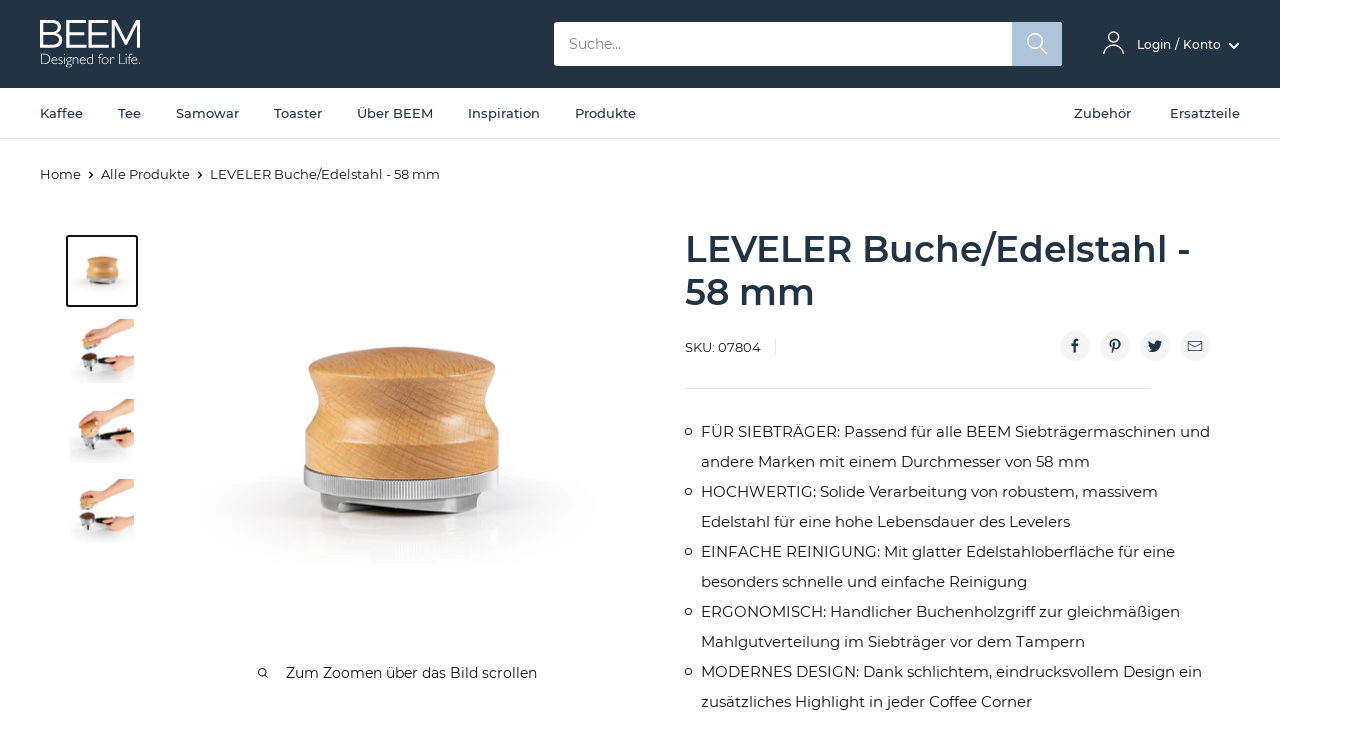

--- FILE ---
content_type: text/html; charset=utf-8
request_url: https://beem.de/products/leveler-buche-edelstahl-58-mm
body_size: 28588
content:
<!doctype html>
<html class="no-js" lang="de">
  <head>
    <meta charset="utf-8">
    <meta name="viewport" content="width=device-width, initial-scale=1.0, height=device-height, minimum-scale=1.0, maximum-scale=1.0">
    <meta name="theme-color" content="#111111">
    
      <meta name="robots" content="index,follow">
    
<title>LEVELER Buche/Edelstahl - 58 mm | Für Siebträger | BEEM
</title><meta name="description" content="Das Coffee Leveling Tool für Profis &amp; Experimentierfreudige: der BEEM Edelstahl-Leveler mit Buchengriff - 58 mm – zur idealen Verteilung des Mahlguts!"><link rel="canonical" href="https://beem.de/products/leveler-buche-edelstahl-58-mm"><link rel="shortcut icon" href="//beem.de/cdn/shop/files/favicon_96x96.png?v=1749795880" type="image/png"><link rel="preload" as="style" href="//beem.de/cdn/shop/t/4/assets/theme.css?v=120365263344752297461749800515">
    <link rel="preload" as="script" href="//beem.de/cdn/shop/t/4/assets/theme.js?v=126346436303257050861749800515">
    <link rel="preconnect" href="https://cdn.shopify.com">
    <link rel="preconnect" href="https://fonts.shopifycdn.com">
    <link rel="dns-prefetch" href="https://productreviews.shopifycdn.com">
    <link rel="dns-prefetch" href="https://ajax.googleapis.com">
    <link rel="dns-prefetch" href="https://maps.googleapis.com">
    <link rel="dns-prefetch" href="https://maps.gstatic.com">
    <meta property="og:type" content="product">
  <meta property="og:title" content="LEVELER Buche/Edelstahl - 58 mm"><meta property="og:image" content="http://beem.de/cdn/shop/files/7804_01.jpg?v=1749541732">
    <meta property="og:image:secure_url" content="https://beem.de/cdn/shop/files/7804_01.jpg?v=1749541732">
    <meta property="og:image:width" content="1417">
    <meta property="og:image:height" content="1417"><meta property="product:price:amount" content="34,90">
  <meta property="product:price:currency" content="EUR"><meta property="og:description" content="Das Coffee Leveling Tool für Profis &amp; Experimentierfreudige: der BEEM Edelstahl-Leveler mit Buchengriff - 58 mm – zur idealen Verteilung des Mahlguts!"><meta property="og:url" content="https://beem.de/products/leveler-buche-edelstahl-58-mm">
<meta property="og:site_name" content="Beem Coffee"><meta name="twitter:card" content="summary"><meta name="twitter:title" content="LEVELER Buche/Edelstahl - 58 mm">
  <meta name="twitter:description" content="
FÜR SIEBTRÄGER: Passend für alle BEEM Siebträgermaschinen und andere Marken mit einem Durchmesser von 58 mm
HOCHWERTIG: Solide Verarbeitung von robustem, massivem Edelstahl für eine hohe Lebensdauer des Levelers
EINFACHE REINIGUNG: Mit glatter Edelstahloberfläche für eine besonders schnelle und einfache Reinigung
ERGONOMISCH: Handlicher Buchenholzgriff zur gleichmäßigen Mahlgutverteilung im Siebträger vor dem Tampern
MODERNES DESIGN: Dank schlichtem, eindrucksvollem Design ein zusätzliches Highlight in jeder Coffee Corner
">
  <meta name="twitter:image" content="https://beem.de/cdn/shop/files/7804_01_600x600_crop_center.jpg?v=1749541732">
    <link rel="preload" href="//beem.de/cdn/fonts/montserrat/montserrat_n6.1326b3e84230700ef15b3a29fb520639977513e0.woff2" as="font" type="font/woff2" crossorigin><link rel="preload" href="//beem.de/cdn/fonts/montserrat/montserrat_n4.81949fa0ac9fd2021e16436151e8eaa539321637.woff2" as="font" type="font/woff2" crossorigin><style>
  @font-face {
  font-family: Montserrat;
  font-weight: 600;
  font-style: normal;
  font-display: swap;
  src: url("//beem.de/cdn/fonts/montserrat/montserrat_n6.1326b3e84230700ef15b3a29fb520639977513e0.woff2") format("woff2"),
       url("//beem.de/cdn/fonts/montserrat/montserrat_n6.652f051080eb14192330daceed8cd53dfdc5ead9.woff") format("woff");
}

  @font-face {
  font-family: Montserrat;
  font-weight: 400;
  font-style: normal;
  font-display: swap;
  src: url("//beem.de/cdn/fonts/montserrat/montserrat_n4.81949fa0ac9fd2021e16436151e8eaa539321637.woff2") format("woff2"),
       url("//beem.de/cdn/fonts/montserrat/montserrat_n4.a6c632ca7b62da89c3594789ba828388aac693fe.woff") format("woff");
}

@font-face {
  font-family: Montserrat;
  font-weight: 600;
  font-style: normal;
  font-display: swap;
  src: url("//beem.de/cdn/fonts/montserrat/montserrat_n6.1326b3e84230700ef15b3a29fb520639977513e0.woff2") format("woff2"),
       url("//beem.de/cdn/fonts/montserrat/montserrat_n6.652f051080eb14192330daceed8cd53dfdc5ead9.woff") format("woff");
}

@font-face {
  font-family: Montserrat;
  font-weight: 600;
  font-style: italic;
  font-display: swap;
  src: url("//beem.de/cdn/fonts/montserrat/montserrat_i6.e90155dd2f004112a61c0322d66d1f59dadfa84b.woff2") format("woff2"),
       url("//beem.de/cdn/fonts/montserrat/montserrat_i6.41470518d8e9d7f1bcdd29a447c2397e5393943f.woff") format("woff");
}


  @font-face {
  font-family: Montserrat;
  font-weight: 700;
  font-style: normal;
  font-display: swap;
  src: url("//beem.de/cdn/fonts/montserrat/montserrat_n7.3c434e22befd5c18a6b4afadb1e3d77c128c7939.woff2") format("woff2"),
       url("//beem.de/cdn/fonts/montserrat/montserrat_n7.5d9fa6e2cae713c8fb539a9876489d86207fe957.woff") format("woff");
}

  @font-face {
  font-family: Montserrat;
  font-weight: 400;
  font-style: italic;
  font-display: swap;
  src: url("//beem.de/cdn/fonts/montserrat/montserrat_i4.5a4ea298b4789e064f62a29aafc18d41f09ae59b.woff2") format("woff2"),
       url("//beem.de/cdn/fonts/montserrat/montserrat_i4.072b5869c5e0ed5b9d2021e4c2af132e16681ad2.woff") format("woff");
}

  @font-face {
  font-family: Montserrat;
  font-weight: 700;
  font-style: italic;
  font-display: swap;
  src: url("//beem.de/cdn/fonts/montserrat/montserrat_i7.a0d4a463df4f146567d871890ffb3c80408e7732.woff2") format("woff2"),
       url("//beem.de/cdn/fonts/montserrat/montserrat_i7.f6ec9f2a0681acc6f8152c40921d2a4d2e1a2c78.woff") format("woff");
}


  :root {
    --default-text-font-size : 15px;
    --base-text-font-size    : 15px;
    --heading-font-family    : Montserrat, sans-serif;
    --heading-font-weight    : 600;
    --heading-font-style     : normal;
    --text-font-family       : Montserrat, sans-serif;
    --text-font-weight       : 400;
    --text-font-style        : normal;
    --text-font-bolder-weight: 600;
    --text-link-decoration   : underline;

    --text-color               : #111111;
    --text-color-rgb           : 17, 17, 17;
    --heading-color            : #223343;
    --border-color             : #e6e6e6;
    --border-color-rgb         : 230, 230, 230;
    --form-border-color        : #d9d9d9;
    --accent-color             : #111111;
    --accent-color-rgb         : 17, 17, 17;
    --link-color               : #4b6b88;
    --link-color-hover         : #304457;
    --background               : #ffffff;
    --secondary-background     : #ffffff;
    --secondary-background-rgb : 255, 255, 255;
    --accent-background        : rgba(17, 17, 17, 0.08);

    --input-background: #ffffff;

    --error-color       : #ff0000;
    --error-background  : rgba(255, 0, 0, 0.07);
    --success-color     : #00aa00;
    --success-background: rgba(0, 170, 0, 0.11);

    --primary-button-background      : #223343;
    --primary-button-background-rgb  : 34, 51, 67;
    --primary-button-text-color      : #ffffff;
    --secondary-button-background    : rgba(0,0,0,0);
    --secondary-button-background-rgb: 0, 0, 0;
    --secondary-button-text-color    : #223343;

    --header-background      : #223343;
    --header-text-color      : #ffffff;
    --header-light-text-color: #a3afef;
    --header-border-color    : rgba(163, 175, 239, 0.3);
    --header-accent-color    : #aec5d9;

    --footer-background-color:    #223343;
    --footer-heading-text-color:  #aec5d9;
    --footer-body-text-color:     #ffffff;
    --footer-body-text-color-rgb: 255, 255, 255;
    --footer-accent-color:        #aec5d9;
    --footer-accent-color-rgb:    174, 197, 217;
    --footer-border:              none;
    
    --flickity-arrow-color: #b3b3b3;--product-on-sale-accent           : #111111;
    --product-on-sale-accent-rgb       : 17, 17, 17;
    --product-on-sale-color            : #ffffff;
    --product-in-stock-color           : #008a00;
    --product-low-stock-color          : #e52222;
    --product-sold-out-color           : #8a9297;
    --product-custom-label-1-background: #008a00;
    --product-custom-label-1-color     : #ffffff;
    --product-custom-label-2-background: #00a500;
    --product-custom-label-2-color     : #ffffff;
    --product-review-star-color        : #ffbd00;

    --mobile-container-gutter : 20px;
    --desktop-container-gutter: 40px;

    /* Shopify related variables */
    --payment-terms-background-color: #ffffff;
  }
</style>

<script>
  // IE11 does not have support for CSS variables, so we have to polyfill them
  if (!(((window || {}).CSS || {}).supports && window.CSS.supports('(--a: 0)'))) {
    const script = document.createElement('script');
    script.type = 'text/javascript';
    script.src = 'https://cdn.jsdelivr.net/npm/css-vars-ponyfill@2';
    script.onload = function() {
      cssVars({});
    };

    document.getElementsByTagName('head')[0].appendChild(script);
  }
</script>

    <script>window.performance && window.performance.mark && window.performance.mark('shopify.content_for_header.start');</script><meta id="shopify-digital-wallet" name="shopify-digital-wallet" content="/93006266716/digital_wallets/dialog">
<link rel="alternate" type="application/json+oembed" href="https://beem.de/products/leveler-buche-edelstahl-58-mm.oembed">
<script async="async" src="/checkouts/internal/preloads.js?locale=de-DE"></script>
<script id="shopify-features" type="application/json">{"accessToken":"997ddc132a637de8caaa1f03f3fca8d4","betas":["rich-media-storefront-analytics"],"domain":"beem.de","predictiveSearch":true,"shopId":93006266716,"locale":"de"}</script>
<script>var Shopify = Shopify || {};
Shopify.shop = "beem-coffee.myshopify.com";
Shopify.locale = "de";
Shopify.currency = {"active":"EUR","rate":"1.0"};
Shopify.country = "DE";
Shopify.theme = {"name":"BEEM - Warehouse (ohne Shop)","id":182868312412,"schema_name":"Warehouse","schema_version":"2.7.1","theme_store_id":null,"role":"main"};
Shopify.theme.handle = "null";
Shopify.theme.style = {"id":null,"handle":null};
Shopify.cdnHost = "beem.de/cdn";
Shopify.routes = Shopify.routes || {};
Shopify.routes.root = "/";</script>
<script type="module">!function(o){(o.Shopify=o.Shopify||{}).modules=!0}(window);</script>
<script>!function(o){function n(){var o=[];function n(){o.push(Array.prototype.slice.apply(arguments))}return n.q=o,n}var t=o.Shopify=o.Shopify||{};t.loadFeatures=n(),t.autoloadFeatures=n()}(window);</script>
<script id="shop-js-analytics" type="application/json">{"pageType":"product"}</script>
<script defer="defer" async type="module" src="//beem.de/cdn/shopifycloud/shop-js/modules/v2/client.init-shop-cart-sync_kxAhZfSm.de.esm.js"></script>
<script defer="defer" async type="module" src="//beem.de/cdn/shopifycloud/shop-js/modules/v2/chunk.common_5BMd6ono.esm.js"></script>
<script type="module">
  await import("//beem.de/cdn/shopifycloud/shop-js/modules/v2/client.init-shop-cart-sync_kxAhZfSm.de.esm.js");
await import("//beem.de/cdn/shopifycloud/shop-js/modules/v2/chunk.common_5BMd6ono.esm.js");

  window.Shopify.SignInWithShop?.initShopCartSync?.({"fedCMEnabled":true,"windoidEnabled":true});

</script>
<script id="__st">var __st={"a":93006266716,"offset":3600,"reqid":"7ca3a091-25e7-4796-8bf8-2f719fc641e2-1768969506","pageurl":"beem.de\/products\/leveler-buche-edelstahl-58-mm","u":"c89b2b0b24d3","p":"product","rtyp":"product","rid":15050771956060};</script>
<script>window.ShopifyPaypalV4VisibilityTracking = true;</script>
<script id="captcha-bootstrap">!function(){'use strict';const t='contact',e='account',n='new_comment',o=[[t,t],['blogs',n],['comments',n],[t,'customer']],c=[[e,'customer_login'],[e,'guest_login'],[e,'recover_customer_password'],[e,'create_customer']],r=t=>t.map((([t,e])=>`form[action*='/${t}']:not([data-nocaptcha='true']) input[name='form_type'][value='${e}']`)).join(','),a=t=>()=>t?[...document.querySelectorAll(t)].map((t=>t.form)):[];function s(){const t=[...o],e=r(t);return a(e)}const i='password',u='form_key',d=['recaptcha-v3-token','g-recaptcha-response','h-captcha-response',i],f=()=>{try{return window.sessionStorage}catch{return}},m='__shopify_v',_=t=>t.elements[u];function p(t,e,n=!1){try{const o=window.sessionStorage,c=JSON.parse(o.getItem(e)),{data:r}=function(t){const{data:e,action:n}=t;return t[m]||n?{data:e,action:n}:{data:t,action:n}}(c);for(const[e,n]of Object.entries(r))t.elements[e]&&(t.elements[e].value=n);n&&o.removeItem(e)}catch(o){console.error('form repopulation failed',{error:o})}}const l='form_type',E='cptcha';function T(t){t.dataset[E]=!0}const w=window,h=w.document,L='Shopify',v='ce_forms',y='captcha';let A=!1;((t,e)=>{const n=(g='f06e6c50-85a8-45c8-87d0-21a2b65856fe',I='https://cdn.shopify.com/shopifycloud/storefront-forms-hcaptcha/ce_storefront_forms_captcha_hcaptcha.v1.5.2.iife.js',D={infoText:'Durch hCaptcha geschützt',privacyText:'Datenschutz',termsText:'Allgemeine Geschäftsbedingungen'},(t,e,n)=>{const o=w[L][v],c=o.bindForm;if(c)return c(t,g,e,D).then(n);var r;o.q.push([[t,g,e,D],n]),r=I,A||(h.body.append(Object.assign(h.createElement('script'),{id:'captcha-provider',async:!0,src:r})),A=!0)});var g,I,D;w[L]=w[L]||{},w[L][v]=w[L][v]||{},w[L][v].q=[],w[L][y]=w[L][y]||{},w[L][y].protect=function(t,e){n(t,void 0,e),T(t)},Object.freeze(w[L][y]),function(t,e,n,w,h,L){const[v,y,A,g]=function(t,e,n){const i=e?o:[],u=t?c:[],d=[...i,...u],f=r(d),m=r(i),_=r(d.filter((([t,e])=>n.includes(e))));return[a(f),a(m),a(_),s()]}(w,h,L),I=t=>{const e=t.target;return e instanceof HTMLFormElement?e:e&&e.form},D=t=>v().includes(t);t.addEventListener('submit',(t=>{const e=I(t);if(!e)return;const n=D(e)&&!e.dataset.hcaptchaBound&&!e.dataset.recaptchaBound,o=_(e),c=g().includes(e)&&(!o||!o.value);(n||c)&&t.preventDefault(),c&&!n&&(function(t){try{if(!f())return;!function(t){const e=f();if(!e)return;const n=_(t);if(!n)return;const o=n.value;o&&e.removeItem(o)}(t);const e=Array.from(Array(32),(()=>Math.random().toString(36)[2])).join('');!function(t,e){_(t)||t.append(Object.assign(document.createElement('input'),{type:'hidden',name:u})),t.elements[u].value=e}(t,e),function(t,e){const n=f();if(!n)return;const o=[...t.querySelectorAll(`input[type='${i}']`)].map((({name:t})=>t)),c=[...d,...o],r={};for(const[a,s]of new FormData(t).entries())c.includes(a)||(r[a]=s);n.setItem(e,JSON.stringify({[m]:1,action:t.action,data:r}))}(t,e)}catch(e){console.error('failed to persist form',e)}}(e),e.submit())}));const S=(t,e)=>{t&&!t.dataset[E]&&(n(t,e.some((e=>e===t))),T(t))};for(const o of['focusin','change'])t.addEventListener(o,(t=>{const e=I(t);D(e)&&S(e,y())}));const B=e.get('form_key'),M=e.get(l),P=B&&M;t.addEventListener('DOMContentLoaded',(()=>{const t=y();if(P)for(const e of t)e.elements[l].value===M&&p(e,B);[...new Set([...A(),...v().filter((t=>'true'===t.dataset.shopifyCaptcha))])].forEach((e=>S(e,t)))}))}(h,new URLSearchParams(w.location.search),n,t,e,['guest_login'])})(!0,!0)}();</script>
<script integrity="sha256-4kQ18oKyAcykRKYeNunJcIwy7WH5gtpwJnB7kiuLZ1E=" data-source-attribution="shopify.loadfeatures" defer="defer" src="//beem.de/cdn/shopifycloud/storefront/assets/storefront/load_feature-a0a9edcb.js" crossorigin="anonymous"></script>
<script data-source-attribution="shopify.dynamic_checkout.dynamic.init">var Shopify=Shopify||{};Shopify.PaymentButton=Shopify.PaymentButton||{isStorefrontPortableWallets:!0,init:function(){window.Shopify.PaymentButton.init=function(){};var t=document.createElement("script");t.src="https://beem.de/cdn/shopifycloud/portable-wallets/latest/portable-wallets.de.js",t.type="module",document.head.appendChild(t)}};
</script>
<script data-source-attribution="shopify.dynamic_checkout.buyer_consent">
  function portableWalletsHideBuyerConsent(e){var t=document.getElementById("shopify-buyer-consent"),n=document.getElementById("shopify-subscription-policy-button");t&&n&&(t.classList.add("hidden"),t.setAttribute("aria-hidden","true"),n.removeEventListener("click",e))}function portableWalletsShowBuyerConsent(e){var t=document.getElementById("shopify-buyer-consent"),n=document.getElementById("shopify-subscription-policy-button");t&&n&&(t.classList.remove("hidden"),t.removeAttribute("aria-hidden"),n.addEventListener("click",e))}window.Shopify?.PaymentButton&&(window.Shopify.PaymentButton.hideBuyerConsent=portableWalletsHideBuyerConsent,window.Shopify.PaymentButton.showBuyerConsent=portableWalletsShowBuyerConsent);
</script>
<script data-source-attribution="shopify.dynamic_checkout.cart.bootstrap">document.addEventListener("DOMContentLoaded",(function(){function t(){return document.querySelector("shopify-accelerated-checkout-cart, shopify-accelerated-checkout")}if(t())Shopify.PaymentButton.init();else{new MutationObserver((function(e,n){t()&&(Shopify.PaymentButton.init(),n.disconnect())})).observe(document.body,{childList:!0,subtree:!0})}}));
</script>
<script id='scb4127' type='text/javascript' async='' src='https://beem.de/cdn/shopifycloud/privacy-banner/storefront-banner.js'></script>
<script>window.performance && window.performance.mark && window.performance.mark('shopify.content_for_header.end');</script>
    
    <link rel="stylesheet" href="//beem.de/cdn/shop/t/4/assets/theme.css?v=120365263344752297461749800515">
    <link rel="stylesheet" href="//beem.de/cdn/shop/t/4/assets/uikit.min.css?v=107101968819757548181749800515">
    <link rel="stylesheet" href="//beem.de/cdn/shop/t/4/assets/theme.css?v=120365263344752297461749800515">
    <!-- GET CUSTOM CSS -->
      <link href="//beem.de/cdn/shop/t/4/assets/theme-custom-new.css?v=171817615107848377001749800515" rel="stylesheet" type="text/css" media="all" />
      <link href="//beem.de/cdn/shop/t/4/assets/theme-custom.css?v=166591484639795278381749800515" rel="stylesheet" type="text/css" media="all" /> 
    <!-- END NEW CODE  -->
    
  <script type="application/ld+json">
  {
    "@context": "http://schema.org",
    "@type": "Product",
    "offers": [{
          "@type": "Offer",
          "name": "Default Title",
          "availability":"https://schema.org/OutOfStock",
          "price": 34.9,
          "priceCurrency": "EUR",
          "priceValidUntil": "2026-01-31","sku": "07804","url": "/products/leveler-buche-edelstahl-58-mm?variant=54720742654300"
        }
],
      "gtin13": "4060449078042",
      "productId": "4060449078042",
    "brand": {
      "name": "BEEM"
    },
    "name": "LEVELER Buche\/Edelstahl - 58 mm",
    "description": "\nFÜR SIEBTRÄGER: Passend für alle BEEM Siebträgermaschinen und andere Marken mit einem Durchmesser von 58 mm\nHOCHWERTIG: Solide Verarbeitung von robustem, massivem Edelstahl für eine hohe Lebensdauer des Levelers\nEINFACHE REINIGUNG: Mit glatter Edelstahloberfläche für eine besonders schnelle und einfache Reinigung\nERGONOMISCH: Handlicher Buchenholzgriff zur gleichmäßigen Mahlgutverteilung im Siebträger vor dem Tampern\nMODERNES DESIGN: Dank schlichtem, eindrucksvollem Design ein zusätzliches Highlight in jeder Coffee Corner\n",
    "category": "",
    "url": "/products/leveler-buche-edelstahl-58-mm",
    "sku": "07804",
    "image": {
      "@type": "ImageObject",
      "url": "https://beem.de/cdn/shop/files/7804_01_1024x.jpg?v=1749541732",
      "image": "https://beem.de/cdn/shop/files/7804_01_1024x.jpg?v=1749541732",
      "name": "LEVELER Buche\/Edelstahl - 58 mm",
      "width": "1024",
      "height": "1024"
    }
  }
  </script>



  <script type="application/ld+json">
  {
    "@context": "http://schema.org",
    "@type": "BreadcrumbList",
  "itemListElement": [{
      "@type": "ListItem",
      "position": 1,
      "name": "Home",
      "item": "https://beem.de"
    },{
          "@type": "ListItem",
          "position": 2,
          "name": "LEVELER Buche\/Edelstahl - 58 mm",
          "item": "https://beem.de/products/leveler-buche-edelstahl-58-mm"
        }]
  }
  </script>

    <script>
      // This allows to expose several variables to the global scope, to be used in scripts
      window.theme = {
        pageType: "product",
        cartCount: 0,
        moneyFormat: "{{amount_with_comma_separator}} €",
        moneyWithCurrencyFormat: "€{{amount_with_comma_separator}} EUR",
        currencyCodeEnabled: false,
        showDiscount: true,
        discountMode: "saving",
        searchMode: "product,article",
        searchUnavailableProducts: "last",
        cartType: "drawer"
      };
      window.routes = {
        rootUrl: "\/",
        rootUrlWithoutSlash: '',
        cartUrl: "\/cart",
        cartAddUrl: "\/cart\/add",
        cartChangeUrl: "\/cart\/change",
        searchUrl: "\/search",
        productRecommendationsUrl: "\/recommendations\/products"
      };
      window.languages = {
        productRegularPrice: "Normalpreis",
        productSalePrice: "Sonderpreis",
        collectionOnSaleLabel: "Spare {{savings}}",
        productFormUnavailable: "Nicht verfübar",
        productFormAddToCart: "Zum Warenkorb",
        productFormSoldOut: "Ausverkauft",
        productAdded: "Produkt wurde in Deinen Warenkorb gelegt",
        productAddedShort: "Hinzugefügt!",
        shippingEstimatorNoResults: "Es konten für Deine Adresse keine Versandkosten ermittelt werden.",
        shippingEstimatorOneResult: "Es gibt eine Versandmethode für Deine Adresse:",
        shippingEstimatorMultipleResults: "Es bibt {{count}} Versandmethoden für Deine Adresse:",
        shippingEstimatorErrors: "Es gibt Fehler:"
      };
      window.lazySizesConfig = {
        loadHidden: false,
        hFac: 0.8,
        expFactor: 3,
        customMedia: {
          '--phone': '(max-width: 640px)',
          '--tablet': '(min-width: 641px) and (max-width: 1023px)',
          '--lap': '(min-width: 1024px)'
        }
      };
      document.documentElement.className = document.documentElement.className.replace('no-js', 'js');
    </script>
    <script src="//beem.de/cdn/shop/t/4/assets/uikit.min.js?v=89483297346573330441749800515" defer></script><script src="//beem.de/cdn/shop/t/4/assets/theme.js?v=126346436303257050861749800515" defer></script>
    <script src="https://code.jquery.com/jquery-3.6.0.min.js"></script>
    <script> var $j = jQuery.noConflict(); </script>
    <script src="//beem.de/cdn/shop/t/4/assets/custom.js?v=90296964446551568291749800515" defer></script>
    <link href="//beem.de/cdn/shop/t/4/assets/animate.min.css?v=115639684294252348841749800515" rel="stylesheet" type="text/css" media="all" />
    <script src="//beem.de/cdn/shop/t/4/assets/berater.js?v=11902130613945856431749800515" defer></script><script>
        (function () {
          window.onpageshow = function() {
            // We force re-freshing the cart content onpageshow, as most browsers will serve a cache copy when hitting the
            // back button, which cause staled data
            document.documentElement.dispatchEvent(new CustomEvent('cart:refresh', {
              bubbles: true,
              detail: {scrollToTop: false}
            }));
          };
        })();
      </script><link href="https://monorail-edge.shopifysvc.com" rel="dns-prefetch">
<script>(function(){if ("sendBeacon" in navigator && "performance" in window) {try {var session_token_from_headers = performance.getEntriesByType('navigation')[0].serverTiming.find(x => x.name == '_s').description;} catch {var session_token_from_headers = undefined;}var session_cookie_matches = document.cookie.match(/_shopify_s=([^;]*)/);var session_token_from_cookie = session_cookie_matches && session_cookie_matches.length === 2 ? session_cookie_matches[1] : "";var session_token = session_token_from_headers || session_token_from_cookie || "";function handle_abandonment_event(e) {var entries = performance.getEntries().filter(function(entry) {return /monorail-edge.shopifysvc.com/.test(entry.name);});if (!window.abandonment_tracked && entries.length === 0) {window.abandonment_tracked = true;var currentMs = Date.now();var navigation_start = performance.timing.navigationStart;var payload = {shop_id: 93006266716,url: window.location.href,navigation_start,duration: currentMs - navigation_start,session_token,page_type: "product"};window.navigator.sendBeacon("https://monorail-edge.shopifysvc.com/v1/produce", JSON.stringify({schema_id: "online_store_buyer_site_abandonment/1.1",payload: payload,metadata: {event_created_at_ms: currentMs,event_sent_at_ms: currentMs}}));}}window.addEventListener('pagehide', handle_abandonment_event);}}());</script>
<script id="web-pixels-manager-setup">(function e(e,d,r,n,o){if(void 0===o&&(o={}),!Boolean(null===(a=null===(i=window.Shopify)||void 0===i?void 0:i.analytics)||void 0===a?void 0:a.replayQueue)){var i,a;window.Shopify=window.Shopify||{};var t=window.Shopify;t.analytics=t.analytics||{};var s=t.analytics;s.replayQueue=[],s.publish=function(e,d,r){return s.replayQueue.push([e,d,r]),!0};try{self.performance.mark("wpm:start")}catch(e){}var l=function(){var e={modern:/Edge?\/(1{2}[4-9]|1[2-9]\d|[2-9]\d{2}|\d{4,})\.\d+(\.\d+|)|Firefox\/(1{2}[4-9]|1[2-9]\d|[2-9]\d{2}|\d{4,})\.\d+(\.\d+|)|Chrom(ium|e)\/(9{2}|\d{3,})\.\d+(\.\d+|)|(Maci|X1{2}).+ Version\/(15\.\d+|(1[6-9]|[2-9]\d|\d{3,})\.\d+)([,.]\d+|)( \(\w+\)|)( Mobile\/\w+|) Safari\/|Chrome.+OPR\/(9{2}|\d{3,})\.\d+\.\d+|(CPU[ +]OS|iPhone[ +]OS|CPU[ +]iPhone|CPU IPhone OS|CPU iPad OS)[ +]+(15[._]\d+|(1[6-9]|[2-9]\d|\d{3,})[._]\d+)([._]\d+|)|Android:?[ /-](13[3-9]|1[4-9]\d|[2-9]\d{2}|\d{4,})(\.\d+|)(\.\d+|)|Android.+Firefox\/(13[5-9]|1[4-9]\d|[2-9]\d{2}|\d{4,})\.\d+(\.\d+|)|Android.+Chrom(ium|e)\/(13[3-9]|1[4-9]\d|[2-9]\d{2}|\d{4,})\.\d+(\.\d+|)|SamsungBrowser\/([2-9]\d|\d{3,})\.\d+/,legacy:/Edge?\/(1[6-9]|[2-9]\d|\d{3,})\.\d+(\.\d+|)|Firefox\/(5[4-9]|[6-9]\d|\d{3,})\.\d+(\.\d+|)|Chrom(ium|e)\/(5[1-9]|[6-9]\d|\d{3,})\.\d+(\.\d+|)([\d.]+$|.*Safari\/(?![\d.]+ Edge\/[\d.]+$))|(Maci|X1{2}).+ Version\/(10\.\d+|(1[1-9]|[2-9]\d|\d{3,})\.\d+)([,.]\d+|)( \(\w+\)|)( Mobile\/\w+|) Safari\/|Chrome.+OPR\/(3[89]|[4-9]\d|\d{3,})\.\d+\.\d+|(CPU[ +]OS|iPhone[ +]OS|CPU[ +]iPhone|CPU IPhone OS|CPU iPad OS)[ +]+(10[._]\d+|(1[1-9]|[2-9]\d|\d{3,})[._]\d+)([._]\d+|)|Android:?[ /-](13[3-9]|1[4-9]\d|[2-9]\d{2}|\d{4,})(\.\d+|)(\.\d+|)|Mobile Safari.+OPR\/([89]\d|\d{3,})\.\d+\.\d+|Android.+Firefox\/(13[5-9]|1[4-9]\d|[2-9]\d{2}|\d{4,})\.\d+(\.\d+|)|Android.+Chrom(ium|e)\/(13[3-9]|1[4-9]\d|[2-9]\d{2}|\d{4,})\.\d+(\.\d+|)|Android.+(UC? ?Browser|UCWEB|U3)[ /]?(15\.([5-9]|\d{2,})|(1[6-9]|[2-9]\d|\d{3,})\.\d+)\.\d+|SamsungBrowser\/(5\.\d+|([6-9]|\d{2,})\.\d+)|Android.+MQ{2}Browser\/(14(\.(9|\d{2,})|)|(1[5-9]|[2-9]\d|\d{3,})(\.\d+|))(\.\d+|)|K[Aa][Ii]OS\/(3\.\d+|([4-9]|\d{2,})\.\d+)(\.\d+|)/},d=e.modern,r=e.legacy,n=navigator.userAgent;return n.match(d)?"modern":n.match(r)?"legacy":"unknown"}(),u="modern"===l?"modern":"legacy",c=(null!=n?n:{modern:"",legacy:""})[u],f=function(e){return[e.baseUrl,"/wpm","/b",e.hashVersion,"modern"===e.buildTarget?"m":"l",".js"].join("")}({baseUrl:d,hashVersion:r,buildTarget:u}),m=function(e){var d=e.version,r=e.bundleTarget,n=e.surface,o=e.pageUrl,i=e.monorailEndpoint;return{emit:function(e){var a=e.status,t=e.errorMsg,s=(new Date).getTime(),l=JSON.stringify({metadata:{event_sent_at_ms:s},events:[{schema_id:"web_pixels_manager_load/3.1",payload:{version:d,bundle_target:r,page_url:o,status:a,surface:n,error_msg:t},metadata:{event_created_at_ms:s}}]});if(!i)return console&&console.warn&&console.warn("[Web Pixels Manager] No Monorail endpoint provided, skipping logging."),!1;try{return self.navigator.sendBeacon.bind(self.navigator)(i,l)}catch(e){}var u=new XMLHttpRequest;try{return u.open("POST",i,!0),u.setRequestHeader("Content-Type","text/plain"),u.send(l),!0}catch(e){return console&&console.warn&&console.warn("[Web Pixels Manager] Got an unhandled error while logging to Monorail."),!1}}}}({version:r,bundleTarget:l,surface:e.surface,pageUrl:self.location.href,monorailEndpoint:e.monorailEndpoint});try{o.browserTarget=l,function(e){var d=e.src,r=e.async,n=void 0===r||r,o=e.onload,i=e.onerror,a=e.sri,t=e.scriptDataAttributes,s=void 0===t?{}:t,l=document.createElement("script"),u=document.querySelector("head"),c=document.querySelector("body");if(l.async=n,l.src=d,a&&(l.integrity=a,l.crossOrigin="anonymous"),s)for(var f in s)if(Object.prototype.hasOwnProperty.call(s,f))try{l.dataset[f]=s[f]}catch(e){}if(o&&l.addEventListener("load",o),i&&l.addEventListener("error",i),u)u.appendChild(l);else{if(!c)throw new Error("Did not find a head or body element to append the script");c.appendChild(l)}}({src:f,async:!0,onload:function(){if(!function(){var e,d;return Boolean(null===(d=null===(e=window.Shopify)||void 0===e?void 0:e.analytics)||void 0===d?void 0:d.initialized)}()){var d=window.webPixelsManager.init(e)||void 0;if(d){var r=window.Shopify.analytics;r.replayQueue.forEach((function(e){var r=e[0],n=e[1],o=e[2];d.publishCustomEvent(r,n,o)})),r.replayQueue=[],r.publish=d.publishCustomEvent,r.visitor=d.visitor,r.initialized=!0}}},onerror:function(){return m.emit({status:"failed",errorMsg:"".concat(f," has failed to load")})},sri:function(e){var d=/^sha384-[A-Za-z0-9+/=]+$/;return"string"==typeof e&&d.test(e)}(c)?c:"",scriptDataAttributes:o}),m.emit({status:"loading"})}catch(e){m.emit({status:"failed",errorMsg:(null==e?void 0:e.message)||"Unknown error"})}}})({shopId: 93006266716,storefrontBaseUrl: "https://beem.de",extensionsBaseUrl: "https://extensions.shopifycdn.com/cdn/shopifycloud/web-pixels-manager",monorailEndpoint: "https://monorail-edge.shopifysvc.com/unstable/produce_batch",surface: "storefront-renderer",enabledBetaFlags: ["2dca8a86"],webPixelsConfigList: [{"id":"shopify-app-pixel","configuration":"{}","eventPayloadVersion":"v1","runtimeContext":"STRICT","scriptVersion":"0450","apiClientId":"shopify-pixel","type":"APP","privacyPurposes":["ANALYTICS","MARKETING"]},{"id":"shopify-custom-pixel","eventPayloadVersion":"v1","runtimeContext":"LAX","scriptVersion":"0450","apiClientId":"shopify-pixel","type":"CUSTOM","privacyPurposes":["ANALYTICS","MARKETING"]}],isMerchantRequest: false,initData: {"shop":{"name":"Beem Coffee","paymentSettings":{"currencyCode":"EUR"},"myshopifyDomain":"beem-coffee.myshopify.com","countryCode":"DE","storefrontUrl":"https:\/\/beem.de"},"customer":null,"cart":null,"checkout":null,"productVariants":[{"price":{"amount":34.9,"currencyCode":"EUR"},"product":{"title":"LEVELER Buche\/Edelstahl - 58 mm","vendor":"BEEM","id":"15050771956060","untranslatedTitle":"LEVELER Buche\/Edelstahl - 58 mm","url":"\/products\/leveler-buche-edelstahl-58-mm","type":""},"id":"54720742654300","image":{"src":"\/\/beem.de\/cdn\/shop\/files\/7804_01.jpg?v=1749541732"},"sku":"07804","title":"Default Title","untranslatedTitle":"Default Title"}],"purchasingCompany":null},},"https://beem.de/cdn","fcfee988w5aeb613cpc8e4bc33m6693e112",{"modern":"","legacy":""},{"shopId":"93006266716","storefrontBaseUrl":"https:\/\/beem.de","extensionBaseUrl":"https:\/\/extensions.shopifycdn.com\/cdn\/shopifycloud\/web-pixels-manager","surface":"storefront-renderer","enabledBetaFlags":"[\"2dca8a86\"]","isMerchantRequest":"false","hashVersion":"fcfee988w5aeb613cpc8e4bc33m6693e112","publish":"custom","events":"[[\"page_viewed\",{}],[\"product_viewed\",{\"productVariant\":{\"price\":{\"amount\":34.9,\"currencyCode\":\"EUR\"},\"product\":{\"title\":\"LEVELER Buche\/Edelstahl - 58 mm\",\"vendor\":\"BEEM\",\"id\":\"15050771956060\",\"untranslatedTitle\":\"LEVELER Buche\/Edelstahl - 58 mm\",\"url\":\"\/products\/leveler-buche-edelstahl-58-mm\",\"type\":\"\"},\"id\":\"54720742654300\",\"image\":{\"src\":\"\/\/beem.de\/cdn\/shop\/files\/7804_01.jpg?v=1749541732\"},\"sku\":\"07804\",\"title\":\"Default Title\",\"untranslatedTitle\":\"Default Title\"}}]]"});</script><script>
  window.ShopifyAnalytics = window.ShopifyAnalytics || {};
  window.ShopifyAnalytics.meta = window.ShopifyAnalytics.meta || {};
  window.ShopifyAnalytics.meta.currency = 'EUR';
  var meta = {"product":{"id":15050771956060,"gid":"gid:\/\/shopify\/Product\/15050771956060","vendor":"BEEM","type":"","handle":"leveler-buche-edelstahl-58-mm","variants":[{"id":54720742654300,"price":3490,"name":"LEVELER Buche\/Edelstahl - 58 mm","public_title":null,"sku":"07804"}],"remote":false},"page":{"pageType":"product","resourceType":"product","resourceId":15050771956060,"requestId":"7ca3a091-25e7-4796-8bf8-2f719fc641e2-1768969506"}};
  for (var attr in meta) {
    window.ShopifyAnalytics.meta[attr] = meta[attr];
  }
</script>
<script class="analytics">
  (function () {
    var customDocumentWrite = function(content) {
      var jquery = null;

      if (window.jQuery) {
        jquery = window.jQuery;
      } else if (window.Checkout && window.Checkout.$) {
        jquery = window.Checkout.$;
      }

      if (jquery) {
        jquery('body').append(content);
      }
    };

    var hasLoggedConversion = function(token) {
      if (token) {
        return document.cookie.indexOf('loggedConversion=' + token) !== -1;
      }
      return false;
    }

    var setCookieIfConversion = function(token) {
      if (token) {
        var twoMonthsFromNow = new Date(Date.now());
        twoMonthsFromNow.setMonth(twoMonthsFromNow.getMonth() + 2);

        document.cookie = 'loggedConversion=' + token + '; expires=' + twoMonthsFromNow;
      }
    }

    var trekkie = window.ShopifyAnalytics.lib = window.trekkie = window.trekkie || [];
    if (trekkie.integrations) {
      return;
    }
    trekkie.methods = [
      'identify',
      'page',
      'ready',
      'track',
      'trackForm',
      'trackLink'
    ];
    trekkie.factory = function(method) {
      return function() {
        var args = Array.prototype.slice.call(arguments);
        args.unshift(method);
        trekkie.push(args);
        return trekkie;
      };
    };
    for (var i = 0; i < trekkie.methods.length; i++) {
      var key = trekkie.methods[i];
      trekkie[key] = trekkie.factory(key);
    }
    trekkie.load = function(config) {
      trekkie.config = config || {};
      trekkie.config.initialDocumentCookie = document.cookie;
      var first = document.getElementsByTagName('script')[0];
      var script = document.createElement('script');
      script.type = 'text/javascript';
      script.onerror = function(e) {
        var scriptFallback = document.createElement('script');
        scriptFallback.type = 'text/javascript';
        scriptFallback.onerror = function(error) {
                var Monorail = {
      produce: function produce(monorailDomain, schemaId, payload) {
        var currentMs = new Date().getTime();
        var event = {
          schema_id: schemaId,
          payload: payload,
          metadata: {
            event_created_at_ms: currentMs,
            event_sent_at_ms: currentMs
          }
        };
        return Monorail.sendRequest("https://" + monorailDomain + "/v1/produce", JSON.stringify(event));
      },
      sendRequest: function sendRequest(endpointUrl, payload) {
        // Try the sendBeacon API
        if (window && window.navigator && typeof window.navigator.sendBeacon === 'function' && typeof window.Blob === 'function' && !Monorail.isIos12()) {
          var blobData = new window.Blob([payload], {
            type: 'text/plain'
          });

          if (window.navigator.sendBeacon(endpointUrl, blobData)) {
            return true;
          } // sendBeacon was not successful

        } // XHR beacon

        var xhr = new XMLHttpRequest();

        try {
          xhr.open('POST', endpointUrl);
          xhr.setRequestHeader('Content-Type', 'text/plain');
          xhr.send(payload);
        } catch (e) {
          console.log(e);
        }

        return false;
      },
      isIos12: function isIos12() {
        return window.navigator.userAgent.lastIndexOf('iPhone; CPU iPhone OS 12_') !== -1 || window.navigator.userAgent.lastIndexOf('iPad; CPU OS 12_') !== -1;
      }
    };
    Monorail.produce('monorail-edge.shopifysvc.com',
      'trekkie_storefront_load_errors/1.1',
      {shop_id: 93006266716,
      theme_id: 182868312412,
      app_name: "storefront",
      context_url: window.location.href,
      source_url: "//beem.de/cdn/s/trekkie.storefront.cd680fe47e6c39ca5d5df5f0a32d569bc48c0f27.min.js"});

        };
        scriptFallback.async = true;
        scriptFallback.src = '//beem.de/cdn/s/trekkie.storefront.cd680fe47e6c39ca5d5df5f0a32d569bc48c0f27.min.js';
        first.parentNode.insertBefore(scriptFallback, first);
      };
      script.async = true;
      script.src = '//beem.de/cdn/s/trekkie.storefront.cd680fe47e6c39ca5d5df5f0a32d569bc48c0f27.min.js';
      first.parentNode.insertBefore(script, first);
    };
    trekkie.load(
      {"Trekkie":{"appName":"storefront","development":false,"defaultAttributes":{"shopId":93006266716,"isMerchantRequest":null,"themeId":182868312412,"themeCityHash":"8715357840507672034","contentLanguage":"de","currency":"EUR","eventMetadataId":"fb4551f2-bce9-4e53-b108-8a0294717284"},"isServerSideCookieWritingEnabled":true,"monorailRegion":"shop_domain","enabledBetaFlags":["65f19447"]},"Session Attribution":{},"S2S":{"facebookCapiEnabled":false,"source":"trekkie-storefront-renderer","apiClientId":580111}}
    );

    var loaded = false;
    trekkie.ready(function() {
      if (loaded) return;
      loaded = true;

      window.ShopifyAnalytics.lib = window.trekkie;

      var originalDocumentWrite = document.write;
      document.write = customDocumentWrite;
      try { window.ShopifyAnalytics.merchantGoogleAnalytics.call(this); } catch(error) {};
      document.write = originalDocumentWrite;

      window.ShopifyAnalytics.lib.page(null,{"pageType":"product","resourceType":"product","resourceId":15050771956060,"requestId":"7ca3a091-25e7-4796-8bf8-2f719fc641e2-1768969506","shopifyEmitted":true});

      var match = window.location.pathname.match(/checkouts\/(.+)\/(thank_you|post_purchase)/)
      var token = match? match[1]: undefined;
      if (!hasLoggedConversion(token)) {
        setCookieIfConversion(token);
        window.ShopifyAnalytics.lib.track("Viewed Product",{"currency":"EUR","variantId":54720742654300,"productId":15050771956060,"productGid":"gid:\/\/shopify\/Product\/15050771956060","name":"LEVELER Buche\/Edelstahl - 58 mm","price":"34.90","sku":"07804","brand":"BEEM","variant":null,"category":"","nonInteraction":true,"remote":false},undefined,undefined,{"shopifyEmitted":true});
      window.ShopifyAnalytics.lib.track("monorail:\/\/trekkie_storefront_viewed_product\/1.1",{"currency":"EUR","variantId":54720742654300,"productId":15050771956060,"productGid":"gid:\/\/shopify\/Product\/15050771956060","name":"LEVELER Buche\/Edelstahl - 58 mm","price":"34.90","sku":"07804","brand":"BEEM","variant":null,"category":"","nonInteraction":true,"remote":false,"referer":"https:\/\/beem.de\/products\/leveler-buche-edelstahl-58-mm"});
      }
    });


        var eventsListenerScript = document.createElement('script');
        eventsListenerScript.async = true;
        eventsListenerScript.src = "//beem.de/cdn/shopifycloud/storefront/assets/shop_events_listener-3da45d37.js";
        document.getElementsByTagName('head')[0].appendChild(eventsListenerScript);

})();</script>
<script
  defer
  src="https://beem.de/cdn/shopifycloud/perf-kit/shopify-perf-kit-3.0.4.min.js"
  data-application="storefront-renderer"
  data-shop-id="93006266716"
  data-render-region="gcp-us-east1"
  data-page-type="product"
  data-theme-instance-id="182868312412"
  data-theme-name="Warehouse"
  data-theme-version="2.7.1"
  data-monorail-region="shop_domain"
  data-resource-timing-sampling-rate="10"
  data-shs="true"
  data-shs-beacon="true"
  data-shs-export-with-fetch="true"
  data-shs-logs-sample-rate="1"
  data-shs-beacon-endpoint="https://beem.de/api/collect"
></script>
</head>
  <body class="warehouse--v1 features--animate-zoom template-product " data-instant-intensity="viewport"><svg class="visually-hidden">
      <linearGradient id="rating-star-gradient-half">
        <stop offset="50%" stop-color="var(--product-review-star-color)" />
        <stop offset="50%" stop-color="rgba(var(--text-color-rgb), .4)" stop-opacity="0.4" />
      </linearGradient>
    </svg>
    <a href="#main" class="visually-hidden skip-to-content">Direkt zum Inhalt</a>
    <span class="loading-bar"></span>
    <div id="shopify-section-announcement-bar" class="shopify-section">
</div>
<div id="shopify-section-popups" class="shopify-section"><div data-section-id="popups" data-section-type="popups"></div>

</div>
<div id="shopify-section-header" class="shopify-section shopify-section__header"><section data-section-id="header" data-section-type="header" data-section-settings='{
  "navigationLayout": "inline",
  "desktopOpenTrigger": "hover",
  "useStickyHeader": true
}'>
  <header class="header header--inline " role="banner">
    <div class="container">
      <div class="header__inner"><nav class="header__mobile-nav hidden-lap-and-up">
            <button class="header__mobile-nav-toggle icon-state touch-area" data-action="toggle-menu" aria-expanded="false" aria-haspopup="true" aria-controls="mobile-menu" aria-label="Menu öffnen">
              <span class="icon-state__primary"><svg focusable="false" class="icon icon--hamburger-mobile " viewBox="0 0 20 16" role="presentation">
      <path d="M0 14h20v2H0v-2zM0 0h20v2H0V0zm0 7h20v2H0V7z" fill="currentColor" fill-rule="evenodd"></path>
    </svg></span>
              <span class="icon-state__secondary"><svg focusable="false" class="icon icon--close " viewBox="0 0 19 19" role="presentation">
      <path d="M9.1923882 8.39339828l7.7781745-7.7781746 1.4142136 1.41421357-7.7781746 7.77817459 7.7781746 7.77817456L16.9705627 19l-7.7781745-7.7781746L1.41421356 19 0 17.5857864l7.7781746-7.77817456L0 2.02943725 1.41421356.61522369 9.1923882 8.39339828z" fill="currentColor" fill-rule="evenodd"></path>
    </svg></span>
            </button><div id="mobile-menu" class="mobile-menu" aria-hidden="true"><svg focusable="false" class="icon icon--nav-triangle-borderless " viewBox="0 0 20 9" role="presentation">
      <path d="M.47108938 9c.2694725-.26871321.57077721-.56867841.90388257-.89986354C3.12384116 6.36134886 5.74788116 3.76338565 9.2467995.30653888c.4145057-.4095171 1.0844277-.40860098 1.4977971.00205122L19.4935156 9H.47108938z" fill="#ffffff"></path>
    </svg><div class="mobile-menu__inner">
    <div class="mobile-menu__panel">
      <div class="mobile-menu__section">
        
        <ul class="mobile-menu__nav" data-type="menu" role="list"><li class="mobile-menu__nav-item"><button class="mobile-menu__nav-link" data-type="menuitem" aria-haspopup="true" aria-expanded="false" aria-controls="mobile-panel-0" data-action="open-panel">Kaffee<svg focusable="false" class="icon icon--arrow-right " viewBox="0 0 8 12" role="presentation">
      <path stroke="currentColor" stroke-width="2" d="M2 2l4 4-4 4" fill="none" stroke-linecap="square"></path>
    </svg></button></li><li class="mobile-menu__nav-item"><button class="mobile-menu__nav-link" data-type="menuitem" aria-haspopup="true" aria-expanded="false" aria-controls="mobile-panel-1" data-action="open-panel">Tee<svg focusable="false" class="icon icon--arrow-right " viewBox="0 0 8 12" role="presentation">
      <path stroke="currentColor" stroke-width="2" d="M2 2l4 4-4 4" fill="none" stroke-linecap="square"></path>
    </svg></button></li><li class="mobile-menu__nav-item"><button class="mobile-menu__nav-link" data-type="menuitem" aria-haspopup="true" aria-expanded="false" aria-controls="mobile-panel-2" data-action="open-panel">Samowar<svg focusable="false" class="icon icon--arrow-right " viewBox="0 0 8 12" role="presentation">
      <path stroke="currentColor" stroke-width="2" d="M2 2l4 4-4 4" fill="none" stroke-linecap="square"></path>
    </svg></button></li><li class="mobile-menu__nav-item"><a href="/pages/toaster" class="mobile-menu__nav-link" data-type="menuitem">Toaster</a></li><li class="mobile-menu__nav-item"><a href="/pages/ueber-beem" class="mobile-menu__nav-link" data-type="menuitem">Über BEEM</a></li><li class="mobile-menu__nav-item"><button class="mobile-menu__nav-link" data-type="menuitem" aria-haspopup="true" aria-expanded="false" aria-controls="mobile-panel-5" data-action="open-panel">Inspiration<svg focusable="false" class="icon icon--arrow-right " viewBox="0 0 8 12" role="presentation">
      <path stroke="currentColor" stroke-width="2" d="M2 2l4 4-4 4" fill="none" stroke-linecap="square"></path>
    </svg></button></li><li class="mobile-menu__nav-item"><a href="/collections/shop" class="mobile-menu__nav-link" data-type="menuitem">Produkte</a></li><li class="mobile-menu__nav-item"><a href="/collections/zubehoer" class="mobile-menu__nav-link" data-type="menuitem">Zubehör</a></li><li class="mobile-menu__nav-item"><a href="/collections/ersatzteile" class="mobile-menu__nav-link" data-type="menuitem">Ersatzteile</a></li></ul>
      </div><div class="mobile-menu__section mobile-menu__section--loose">
          <p class="mobile-menu__section-title heading h5">Du brauchst Hilfe?</p><div class="mobile-menu__help-wrapper"><svg focusable="false" class="icon icon--bi-phone " viewBox="0 0 24 24" role="presentation">
      <g stroke-width="2" fill="none" fill-rule="evenodd" stroke-linecap="square">
        <path d="M17 15l-3 3-8-8 3-3-5-5-3 3c0 9.941 8.059 18 18 18l3-3-5-5z" stroke="#223343"></path>
        <path d="M14 1c4.971 0 9 4.029 9 9m-9-5c2.761 0 5 2.239 5 5" stroke="#111111"></path>
      </g>
    </svg><span>+49 (0) 38851 314-336</span>
            </div><div class="mobile-menu__help-wrapper"><svg focusable="false" class="icon icon--bi-email " viewBox="0 0 22 22" role="presentation">
      <g fill="none" fill-rule="evenodd">
        <path stroke="#111111" d="M.916667 10.08333367l3.66666667-2.65833334v4.65849997zm20.1666667 0L17.416667 7.42500033v4.65849997z"></path>
        <path stroke="#223343" stroke-width="2" d="M4.58333367 7.42500033L.916667 10.08333367V21.0833337h20.1666667V10.08333367L17.416667 7.42500033"></path>
        <path stroke="#223343" stroke-width="2" d="M4.58333367 12.1000003V.916667H17.416667v11.1833333m-16.5-2.01666663L21.0833337 21.0833337m0-11.00000003L11.0000003 15.5833337"></path>
        <path d="M8.25000033 5.50000033h5.49999997M8.25000033 9.166667h5.49999997" stroke="#111111" stroke-width="2" stroke-linecap="square"></path>
      </g>
    </svg><a href="mailto:service@in-trading.de">service@in-trading.de</a>
            </div></div></div><div id="mobile-panel-0" class="mobile-menu__panel is-nested">
          <div class="mobile-menu__section is-sticky">
            <button class="mobile-menu__back-button" data-action="close-panel"><svg focusable="false" class="icon icon--arrow-left " viewBox="0 0 8 12" role="presentation">
      <path stroke="currentColor" stroke-width="2" d="M6 10L2 6l4-4" fill="none" stroke-linecap="square"></path>
    </svg> Zurück</button>
          </div>
          <div class="mobile-menu__section">
            <a href="/pages/kaffee" class="mobile-menu__nav-link main-cat" data-type="menuitem">Übersicht Kaffee</a>
          </div>
          <div class="mobile-menu__section"><div class="mobile-menu__nav-list"><div class="mobile-menu__nav-list-item"><button class="mobile-menu__nav-list-toggle text--strong" aria-controls="mobile-list-0" aria-expanded="false" data-action="toggle-collapsible" data-close-siblings="false">Maschinell<svg focusable="false" class="icon icon--arrow-bottom " viewBox="0 0 12 8" role="presentation">
      <path stroke="currentColor" stroke-width="2" d="M10 2L6 6 2 2" fill="none" stroke-linecap="square"></path>
    </svg>
                      </button>
                      
                      <div id="mobile-list-0" class="mobile-menu__nav-collapsible">
                        <div class="mobile-menu__nav-collapsible-content">
                          <ul class="mobile-menu__nav" data-type="menu" role="list">
                            <li class="mobile-menu__nav-item">
                                <a href="/pages/kaffeemaschinen" class="mobile-menu__nav-link" data-type="menuitem">Übersicht Maschinell</a>
                            </li><li class="mobile-menu__nav-item">
                                <a href="/collections/siebtraegermaschinen" class="mobile-menu__nav-link" data-type="menuitem">Siebträgermaschinen</a>
                              </li><li class="mobile-menu__nav-item">
                                <a href="/collections/vollautomat" class="mobile-menu__nav-link" data-type="menuitem">Vollautomat</a>
                              </li><li class="mobile-menu__nav-item">
                                <a href="/collections/kaffeemaschine-mit-mahlwerk" class="mobile-menu__nav-link" data-type="menuitem">Filterkaffeemaschinen mit Mahlwerk</a>
                              </li><li class="mobile-menu__nav-item">
                                <a href="/collections/filterkaffeemaschinen" class="mobile-menu__nav-link" data-type="menuitem">Filterkaffeemaschinen</a>
                              </li><li class="mobile-menu__nav-item">
                                <a href="/collections/milchaufschaeumer" class="mobile-menu__nav-link" data-type="menuitem">Milchaufschäumer</a>
                              </li><li class="mobile-menu__nav-item">
                                <a href="/collections/kaffeemuehlen" class="mobile-menu__nav-link" data-type="menuitem">Kaffeemühlen</a>
                              </li><li class="mobile-menu__nav-item">
                                <a href="/collections/roster" class="mobile-menu__nav-link" data-type="menuitem">Röster</a>
                              </li></ul>
                        </div>
                      </div></div><div class="mobile-menu__nav-list-item"><button class="mobile-menu__nav-list-toggle text--strong" aria-controls="mobile-list-1" aria-expanded="false" data-action="toggle-collapsible" data-close-siblings="false">Handgebrüht<svg focusable="false" class="icon icon--arrow-bottom " viewBox="0 0 12 8" role="presentation">
      <path stroke="currentColor" stroke-width="2" d="M10 2L6 6 2 2" fill="none" stroke-linecap="square"></path>
    </svg>
                      </button>
                      
                      <div id="mobile-list-1" class="mobile-menu__nav-collapsible">
                        <div class="mobile-menu__nav-collapsible-content">
                          <ul class="mobile-menu__nav" data-type="menu" role="list">
                            <li class="mobile-menu__nav-item">
                                <a href="/pages/kaffee-handgebrueht" class="mobile-menu__nav-link" data-type="menuitem">Übersicht Handgebrüht</a>
                            </li><li class="mobile-menu__nav-item">
                                <a href="/collections/pour-over" class="mobile-menu__nav-link" data-type="menuitem">Pour Over</a>
                              </li><li class="mobile-menu__nav-item">
                                <a href="/collections/cold-brew" class="mobile-menu__nav-link" data-type="menuitem">Cold Brew</a>
                              </li><li class="mobile-menu__nav-item">
                                <a href="/collections/espressokocher" class="mobile-menu__nav-link" data-type="menuitem">Espressokocher</a>
                              </li></ul>
                        </div>
                      </div></div></div><div class="scroller">
                    <div class="scroller__inner">
                      <div class="mobile-menu__promo-list">

                  <div class="mobile-menu__promo-item">
                    <a href="/collections/siebtraegermaschinen" class="mobile-menu__promo">
                      <div class="mobile-menu__image-wrapper">
                        <div class="aspect-ratio" style="padding-bottom: 70.37037037037037%">
                          <img class="lazyload image--fade-in" data-src="//beem.de/cdn/shop/files/Siebtraegermaschinen_dropdown_550x.jpg?v=1749795880" alt="">
                        </div>
                      </div>

                      <span class="mobile-menu__image-heading heading">Siebträgermaschinen</span>
                      <p class="mobile-menu__image-text"></p>
                    </a>
                  </div>

                  <div class="mobile-menu__promo-item">
                    <a href="/collections/kaffeemaschine-mit-mahlwerk" class="mobile-menu__promo">
                      <div class="mobile-menu__image-wrapper">
                        <div class="aspect-ratio" style="padding-bottom: 70.37037037037037%">
                          <img class="lazyload image--fade-in" data-src="//beem.de/cdn/shop/files/Filterkaffeemaschinen_Dropdown_550x.jpg?v=1749795880" alt="">
                        </div>
                      </div>

                      <span class="mobile-menu__image-heading heading">Filterkaffeemaschinen mit Mahlwerk</span>
                      <p class="mobile-menu__image-text"></p>
                    </a>
                  </div></div>
                    </div>
                  </div></div>
        </div><div id="mobile-panel-1" class="mobile-menu__panel is-nested">
          <div class="mobile-menu__section is-sticky">
            <button class="mobile-menu__back-button" data-action="close-panel"><svg focusable="false" class="icon icon--arrow-left " viewBox="0 0 8 12" role="presentation">
      <path stroke="currentColor" stroke-width="2" d="M6 10L2 6l4-4" fill="none" stroke-linecap="square"></path>
    </svg> Zurück</button>
          </div>
          <div class="mobile-menu__section">
            <a href="/pages/tee" class="mobile-menu__nav-link main-cat" data-type="menuitem">Übersicht Tee</a>
          </div>
          <div class="mobile-menu__section"><div class="mobile-menu__nav-list"><div class="mobile-menu__nav-list-item"><a href="/collections/tee-wasserkocher" class="mobile-menu__nav-list-toggle text--strong">Tee- und Wasserkocher</a></div><div class="mobile-menu__nav-list-item"><a href="/collections/teekannen" class="mobile-menu__nav-list-toggle text--strong">Teekannen</a></div></div><div class="scroller">
                    <div class="scroller__inner">
                      <div class="mobile-menu__promo-list">

                  <div class="mobile-menu__promo-item">
                    <a href="/collections/tee-wasserkocher" class="mobile-menu__promo">
                      <div class="mobile-menu__image-wrapper">
                        <div class="aspect-ratio" style="padding-bottom: 70.37037037037037%">
                          <img class="lazyload image--fade-in" data-src="//beem.de/cdn/shop/files/dropdown-categories-tee-teekocher_550x.jpg?v=1749795880" alt="">
                        </div>
                      </div>

                      <span class="mobile-menu__image-heading heading">Teekocher</span>
                      <p class="mobile-menu__image-text"></p>
                    </a>
                  </div>

                  <div class="mobile-menu__promo-item">
                    <a href="/collections/teekannen" class="mobile-menu__promo">
                      <div class="mobile-menu__image-wrapper">
                        <div class="aspect-ratio" style="padding-bottom: 70.37037037037037%">
                          <img class="lazyload image--fade-in" data-src="//beem.de/cdn/shop/files/dropdown-categories-tee-teekanne_550x.jpg?v=1749795880" alt="">
                        </div>
                      </div>

                      <span class="mobile-menu__image-heading heading">Teekannen</span>
                      <p class="mobile-menu__image-text"></p>
                    </a>
                  </div></div>
                    </div>
                  </div></div>
        </div><div id="mobile-panel-2" class="mobile-menu__panel is-nested">
          <div class="mobile-menu__section is-sticky">
            <button class="mobile-menu__back-button" data-action="close-panel"><svg focusable="false" class="icon icon--arrow-left " viewBox="0 0 8 12" role="presentation">
      <path stroke="currentColor" stroke-width="2" d="M6 10L2 6l4-4" fill="none" stroke-linecap="square"></path>
    </svg> Zurück</button>
          </div>
          <div class="mobile-menu__section">
            <a href="/pages/samoware" class="mobile-menu__nav-link main-cat" data-type="menuitem">Übersicht Samowar</a>
          </div>
          <div class="mobile-menu__section"><div class="mobile-menu__nav-list"><div class="mobile-menu__nav-list-item"><a href="/collections/samowar-kaufen" class="mobile-menu__nav-list-toggle text--strong">Samowar-Sortiment</a></div><div class="mobile-menu__nav-list-item"><a href="/collections/ersatzteile-samoware" class="mobile-menu__nav-list-toggle text--strong">Ersatzteile</a></div></div><div class="scroller">
                    <div class="scroller__inner">
                      <div class="mobile-menu__promo-list">

                  <div class="mobile-menu__promo-item">
                    <a href="/collections/samowar-kaufen" class="mobile-menu__promo">
                      <div class="mobile-menu__image-wrapper">
                        <div class="aspect-ratio" style="padding-bottom: 73.68421052631578%">
                          <img class="lazyload image--fade-in" data-src="//beem.de/cdn/shop/files/samowar_tea_profession_550x.jpg?v=1749636516" alt="">
                        </div>
                      </div>

                      <span class="mobile-menu__image-heading heading">Samowar-Sortiment</span>
                      <p class="mobile-menu__image-text"></p>
                    </a>
                  </div>

                  <div class="mobile-menu__promo-item">
                    <a href="/collections/reiniger-pflege" class="mobile-menu__promo">
                      <div class="mobile-menu__image-wrapper">
                        <div class="aspect-ratio" style="padding-bottom: 73.68421052631578%">
                          <img class="lazyload image--fade-in" data-src="//beem.de/cdn/shop/files/ersatzteile_seo_1_550x.jpg?v=1749636270" alt="">
                        </div>
                      </div>

                      <span class="mobile-menu__image-heading heading">Reiniger / Pflege</span>
                      <p class="mobile-menu__image-text"></p>
                    </a>
                  </div></div>
                    </div>
                  </div></div>
        </div><div id="mobile-panel-5" class="mobile-menu__panel is-nested">
          <div class="mobile-menu__section is-sticky">
            <button class="mobile-menu__back-button" data-action="close-panel"><svg focusable="false" class="icon icon--arrow-left " viewBox="0 0 8 12" role="presentation">
      <path stroke="currentColor" stroke-width="2" d="M6 10L2 6l4-4" fill="none" stroke-linecap="square"></path>
    </svg> Zurück</button>
          </div>
          <div class="mobile-menu__section">
            <a href="/blogs/magazin" class="mobile-menu__nav-link main-cat" data-type="menuitem">Übersicht Inspiration</a>
          </div>
          <div class="mobile-menu__section"><div class="mobile-menu__nav-list"><div class="mobile-menu__nav-list-item"><a href="/blogs/magazin/tagged/kaffeewissen" class="mobile-menu__nav-list-toggle text--strong">Kaffeewissen</a></div><div class="mobile-menu__nav-list-item"><a href="/blogs/magazin/tagged/teewissen" class="mobile-menu__nav-list-toggle text--strong">Teewissen</a></div><div class="mobile-menu__nav-list-item"><a href="/blogs/magazin/tagged/zubereitungstipps" class="mobile-menu__nav-list-toggle text--strong">Zubereitungstipps</a></div><div class="mobile-menu__nav-list-item"><a href="/blogs/magazin/tagged/lifestyle" class="mobile-menu__nav-list-toggle text--strong">Lifestyle</a></div><div class="mobile-menu__nav-list-item"><a href="/blogs/magazin/tagged/rezepte" class="mobile-menu__nav-list-toggle text--strong">Rezepte</a></div></div><div class="scroller">
                    <div class="scroller__inner">
                      <div class="mobile-menu__promo-list">

                  <div class="mobile-menu__promo-item">
                    <a href="/blogs/magazin/kaffeebohnen-aufbewahren" class="mobile-menu__promo">
                      <div class="mobile-menu__image-wrapper">
                        <div class="aspect-ratio" style="padding-bottom: 66.75%">
                          <img class="lazyload image--fade-in" data-src="//beem.de/cdn/shop/files/Kaffee_aufbewahren_550x.jpg?v=1749795879" alt="">
                        </div>
                      </div>

                      <span class="mobile-menu__image-heading heading">Kaffee aufbewahren: Tipps</span>
                      <p class="mobile-menu__image-text"></p>
                    </a>
                  </div>

                  <div class="mobile-menu__promo-item">
                    <a href="/blogs/magazin/filterkaffee-kochen" class="mobile-menu__promo">
                      <div class="mobile-menu__image-wrapper">
                        <div class="aspect-ratio" style="padding-bottom: 66.75%">
                          <img class="lazyload image--fade-in" data-src="//beem.de/cdn/shop/files/Kaffee_kochen_550x.jpg?v=1749795880" alt="">
                        </div>
                      </div>

                      <span class="mobile-menu__image-heading heading">Richtig Filterkaffee kochen</span>
                      <p class="mobile-menu__image-text"></p>
                    </a>
                  </div></div>
                    </div>
                  </div></div>
        </div><div id="mobile-panel-0-0" class="mobile-menu__panel is-nested">
                <div class="mobile-menu__section is-sticky">
                  <button class="mobile-menu__back-button" data-action="close-panel"><svg focusable="false" class="icon icon--arrow-left " viewBox="0 0 8 12" role="presentation">
      <path stroke="currentColor" stroke-width="2" d="M6 10L2 6l4-4" fill="none" stroke-linecap="square"></path>
    </svg> Zurück</button>
                </div>

                <div class="mobile-menu__section">
                  <ul class="mobile-menu__nav" data-type="menu" role="list">
                    <li class="mobile-menu__nav-item">
                      <a href="/pages/kaffeemaschinen" class="mobile-menu__nav-link text--strong">Maschinell</a>
                    </li><li class="mobile-menu__nav-item">
                        <a href="/collections/siebtraegermaschinen" class="mobile-menu__nav-link" data-type="menuitem">Siebträgermaschinen</a>
                      </li><li class="mobile-menu__nav-item">
                        <a href="/collections/vollautomat" class="mobile-menu__nav-link" data-type="menuitem">Vollautomat</a>
                      </li><li class="mobile-menu__nav-item">
                        <a href="/collections/kaffeemaschine-mit-mahlwerk" class="mobile-menu__nav-link" data-type="menuitem">Filterkaffeemaschinen mit Mahlwerk</a>
                      </li><li class="mobile-menu__nav-item">
                        <a href="/collections/filterkaffeemaschinen" class="mobile-menu__nav-link" data-type="menuitem">Filterkaffeemaschinen</a>
                      </li><li class="mobile-menu__nav-item">
                        <a href="/collections/milchaufschaeumer" class="mobile-menu__nav-link" data-type="menuitem">Milchaufschäumer</a>
                      </li><li class="mobile-menu__nav-item">
                        <a href="/collections/kaffeemuehlen" class="mobile-menu__nav-link" data-type="menuitem">Kaffeemühlen</a>
                      </li><li class="mobile-menu__nav-item">
                        <a href="/collections/roster" class="mobile-menu__nav-link" data-type="menuitem">Röster</a>
                      </li></ul>
                </div>
              </div><div id="mobile-panel-0-1" class="mobile-menu__panel is-nested">
                <div class="mobile-menu__section is-sticky">
                  <button class="mobile-menu__back-button" data-action="close-panel"><svg focusable="false" class="icon icon--arrow-left " viewBox="0 0 8 12" role="presentation">
      <path stroke="currentColor" stroke-width="2" d="M6 10L2 6l4-4" fill="none" stroke-linecap="square"></path>
    </svg> Zurück</button>
                </div>

                <div class="mobile-menu__section">
                  <ul class="mobile-menu__nav" data-type="menu" role="list">
                    <li class="mobile-menu__nav-item">
                      <a href="/pages/kaffee-handgebrueht" class="mobile-menu__nav-link text--strong">Handgebrüht</a>
                    </li><li class="mobile-menu__nav-item">
                        <a href="/collections/pour-over" class="mobile-menu__nav-link" data-type="menuitem">Pour Over</a>
                      </li><li class="mobile-menu__nav-item">
                        <a href="/collections/cold-brew" class="mobile-menu__nav-link" data-type="menuitem">Cold Brew</a>
                      </li><li class="mobile-menu__nav-item">
                        <a href="/collections/espressokocher" class="mobile-menu__nav-link" data-type="menuitem">Espressokocher</a>
                      </li></ul>
                </div>
              </div></div>
</div>
</nav><div class="header__logo"><a href="https://beem.de/" class="header__logo-link">​<picture>
                <source srcset="https://cdn.shopify.com/s/files/1/0930/0626/6716/files/logo.svg?v=1624448245" type="image/svg+xml">
                <img class="header__logo-image"
                   style="max-width: 100px"
                   width="100"
                   height="47"
                   src="//beem.de/cdn/shop/files/logo_100x@2x.png?v=1749794919"
                   alt="Beem Coffee">
              </picture></a></div><div class="header__search-bar-wrapper ">
          <form action="/search" method="get" role="search" class="search-bar"><div class="search-bar__top-wrapper">
              <div class="search-bar__top">
                <input type="hidden" name="type" value="product">
                <input type="hidden" name="options[prefix]" value="last">

                <div class="search-bar__input-wrapper">
                  <input class="search-bar__input" type="text" name="q" autocomplete="off" autocorrect="off" aria-label="Suche..." placeholder="Suche...">
                  <button type="button" class="search-bar__input-clear hidden-lap-and-up" data-action="clear-input"><svg focusable="false" class="icon icon--close " viewBox="0 0 19 19" role="presentation">
      <path d="M9.1923882 8.39339828l7.7781745-7.7781746 1.4142136 1.41421357-7.7781746 7.77817459 7.7781746 7.77817456L16.9705627 19l-7.7781745-7.7781746L1.41421356 19 0 17.5857864l7.7781746-7.77817456L0 2.02943725 1.41421356.61522369 9.1923882 8.39339828z" fill="currentColor" fill-rule="evenodd"></path>
    </svg></button>
                </div><button type="submit" class="search-bar__submit" aria-label="Suchen"><svg xmlns="http://www.w3.org/2000/svg" width="21" height="22" viewBox="0 0 21 22">
      <g fill="none" fill-rule="evenodd" stroke="#FFF" stroke-width="1.4">
        <line x1="12.5" x2="19.556" y1="13.5" y2="20.556" stroke-linecap="round" stroke-linejoin="round"/>
        <circle cx="8" cy="8" r="7.3"/>
      </g>
    </svg><svg focusable="false" class="icon icon--search-loader " viewBox="0 0 64 64" role="presentation">
      <path opacity=".4" d="M23.8589104 1.05290547C40.92335108-3.43614731 58.45816642 6.79494359 62.94709453 23.8589104c4.48905278 17.06444068-5.74156424 34.59913135-22.80600493 39.08818413S5.54195825 57.2055303 1.05290547 40.1410896C-3.43602265 23.0771228 6.7944697 5.54195825 23.8589104 1.05290547zM38.6146353 57.1445143c13.8647142-3.64731754 22.17719655-17.89443541 18.529879-31.75914961-3.64743965-13.86517841-17.8944354-22.17719655-31.7591496-18.529879S3.20804604 24.7494569 6.8554857 38.6146353c3.64731753 13.8647142 17.8944354 22.17719655 31.7591496 18.529879z"></path>
      <path d="M1.05290547 40.1410896l5.80258022-1.5264543c3.64731754 13.8647142 17.89443541 22.17719655 31.75914961 18.529879l1.5264543 5.80258023C23.07664892 67.43614731 5.54195825 57.2055303 1.05290547 40.1410896z"></path>
    </svg></button>
              </div>

              <button type="button" class="search-bar__close-button hidden-tablet-and-up" data-action="unfix-search">
                <span class="search-bar__close-text">Schließen</span>
              </button>
            </div>

            <div class="search-bar__inner">
              <div class="search-bar__inner-animation">
                <div class="search-bar__results" aria-hidden="true">
                  <div class="skeleton-container"><div class="search-bar__result-item search-bar__result-item--skeleton">
                        <div class="search-bar__image-container">
                          <div class="aspect-ratio aspect-ratio--square">
                            <div class="skeleton-image"></div>
                          </div>
                        </div>

                        <div class="search-bar__item-info">
                          <div class="skeleton-paragraph">
                            <div class="skeleton-text"></div>
                            <div class="skeleton-text"></div>
                          </div>
                        </div>
                      </div><div class="search-bar__result-item search-bar__result-item--skeleton">
                        <div class="search-bar__image-container">
                          <div class="aspect-ratio aspect-ratio--square">
                            <div class="skeleton-image"></div>
                          </div>
                        </div>

                        <div class="search-bar__item-info">
                          <div class="skeleton-paragraph">
                            <div class="skeleton-text"></div>
                            <div class="skeleton-text"></div>
                          </div>
                        </div>
                      </div><div class="search-bar__result-item search-bar__result-item--skeleton">
                        <div class="search-bar__image-container">
                          <div class="aspect-ratio aspect-ratio--square">
                            <div class="skeleton-image"></div>
                          </div>
                        </div>

                        <div class="search-bar__item-info">
                          <div class="skeleton-paragraph">
                            <div class="skeleton-text"></div>
                            <div class="skeleton-text"></div>
                          </div>
                        </div>
                      </div></div>

                  <div class="search-bar__results-inner"></div>
                </div></div>
            </div>
          </form>
        </div><div class="header__action-list"><div class="header__action-item hidden-tablet-and-up">
              <a class="header__action-item-link" href="https://beem.de/search" data-action="toggle-search" aria-expanded="false" aria-label="Suche öffnen"><svg xmlns="http://www.w3.org/2000/svg" width="21" height="22" viewBox="0 0 21 22">
      <g fill="none" fill-rule="evenodd" stroke="#FFF" stroke-width="1.4">
        <line x1="12.5" x2="19.556" y1="13.5" y2="20.556" stroke-linecap="round" stroke-linejoin="round"/>
        <circle cx="8" cy="8" r="7.3"/>
      </g>
    </svg></a>
            </div><div class="header__action-item header__action-item--account">
              <a href="https://beem.de/account/login" class="header__action-item-link header__account-icon icon-state" aria-label="Konto" aria-controls="account-popover" aria-expanded="false" data-action="toggle-popover" >
                  <span class="icon-state__primary"><svg xmlns="http://www.w3.org/2000/svg" width="23" height="24" viewBox="0 0 23 24">
      <g fill="none" fill-rule="evenodd" stroke="#FFF" stroke-width="1.4" transform="translate(1.611 1)">
        <circle cx="10" cy="5" r="5"/>
        <path d="M0,21.775 C0.941176471,16.7125 5.05882353,13 10,13 C14.9411765,13 19.0588235,16.825 20,22"/>
      </g>
    </svg></span>
                  <span class="icon-state__secondary"><svg focusable="false" class="icon icon--close " viewBox="0 0 19 19" role="presentation">
      <path d="M9.1923882 8.39339828l7.7781745-7.7781746 1.4142136 1.41421357-7.7781746 7.77817459 7.7781746 7.77817456L16.9705627 19l-7.7781745-7.7781746L1.41421356 19 0 17.5857864l7.7781746-7.77817456L0 2.02943725 1.41421356.61522369 9.1923882 8.39339828z" fill="currentColor" fill-rule="evenodd"></path>
    </svg></span>
              </a><span class="header__action-item-title hidden-pocket hidden-lap">Login</span><div class="header__action-item-content">
                
                <span class="header-account-separator">/</span>
                <a href="https://beem.de/account/login" class="header__action-item-link hidden-pocket hidden-lap" aria-controls="account-popover" aria-expanded="false" data-action="toggle-popover">Konto <svg focusable="false" class="icon icon--arrow-bottom " viewBox="0 0 12 8" role="presentation">
      <path stroke="currentColor" stroke-width="2" d="M10 2L6 6 2 2" fill="none" stroke-linecap="square"></path>
    </svg></a>
                <div id="account-popover" class="popover popover--large popover--unlogged" aria-hidden="true"><svg focusable="false" class="icon icon--nav-triangle-borderless " viewBox="0 0 20 9" role="presentation">
      <path d="M.47108938 9c.2694725-.26871321.57077721-.56867841.90388257-.89986354C3.12384116 6.36134886 5.74788116 3.76338565 9.2467995.30653888c.4145057-.4095171 1.0844277-.40860098 1.4977971.00205122L19.4935156 9H.47108938z" fill="#ffffff"></path>
    </svg><div class="popover__panel-list"><div id="header-login-panel" class="popover__panel popover__panel--default is-selected">
                        <div class="popover__inner"><form method="post" action="/account/login" id="header_customer_login" accept-charset="UTF-8" data-login-with-shop-sign-in="true" name="login" class="form"><input type="hidden" name="form_type" value="customer_login" /><input type="hidden" name="utf8" value="✓" /><header class="popover__header">
                              <h2 class="popover__title heading">Einloggen in meinen Account</h2>
                              <p class="popover__legend">Gib Deine Email und Passwort ein:</p>
                            </header>

                            <div class="form__input-wrapper form__input-wrapper--labelled">
                              <input type="email" id="login-customer[email]" class="form__field form__field--text" name="customer[email]" required="required">
                              <label for="login-customer[email]" class="form__floating-label">Email</label>
                            </div>

                            <div class="form__input-wrapper form__input-wrapper--labelled">
                              <input type="password" id="login-customer[password]" class="form__field form__field--text" name="customer[password]" required="required" autocomplete="current-password">
                              <label for="login-customer[password]" class="form__floating-label">Passwort</label>
                            </div>

                            <button type="submit" class="form__submit button button--primary button--full">Login</button></form><div class="popover__secondary-action">
                            <p>Neukunde? <button data-action="show-popover-panel" aria-controls="header-register-panel" class="link link--accented">Erstelle ein Konto</button></p>
                            <p>Passwort vergessen? <a href="https://beem.de/account#recover-password" aria-controls="header-recover-panel" class="link link--accented">Passwort zurücksetzen</a></p>
                          </div>
                        </div>
                      </div><div id="header-recover-panel" class="popover__panel popover__panel--sliding">
                        <div class="popover__inner"><form method="post" action="/account/recover" accept-charset="UTF-8" name="recover" class="form"><input type="hidden" name="form_type" value="recover_customer_password" /><input type="hidden" name="utf8" value="✓" /><header class="popover__header">
                              <h2 class="popover__title heading">Passwort wiederherstellen</h2>
                              <p class="popover__legend">Gib Deine Email ein:</p>
                            </header>

                            <div class="form__input-wrapper form__input-wrapper--labelled">
                              <input type="email" id="recover-customer[recover_email]" class="form__field form__field--text" name="email" required="required">
                              <label for="recover-customer[recover_email]" class="form__floating-label">Email</label>
                            </div>

                            <button type="submit" class="form__submit button button--primary button--full">wiederherstellen</button></form><div class="popover__secondary-action">
                            <p>Erinnerst Du Dich an Dein Passwort? <button data-action="show-popover-panel" aria-controls="header-login-panel" class="link link--accented">Zurück zum Login</button></p>
                          </div>
                        </div>
                      </div><div id="header-register-panel" class="popover__panel popover__panel--sliding">
                        <div class="popover__inner"><form method="post" action="/account" id="create_customer" accept-charset="UTF-8" data-login-with-shop-sign-up="true" name="create" class="form"><input type="hidden" name="form_type" value="create_customer" /><input type="hidden" name="utf8" value="✓" /><header class="popover__header">
                              <h2 class="popover__title heading">Konto erstellen</h2>
                              <p class="popover__legend">Bitte fülle die Felder aus:</p>
                            </header><div class="form__input-wrapper form__input-wrapper--labelled">
                                <input type="text" id="customer[first_name]" class="form__field form__field--text" name="customer[first_name]" autocomplete="given-name" required="required">
                                <label for="customer[first_name]" class="form__floating-label">Vorname</label>
                              </div>

                              <div class="form__input-wrapper form__input-wrapper--labelled">
                                <input type="text" id="customer[last_name]" class="form__field form__field--text" name="customer[last_name]" autocomplete="family-name" required="required">
                                <label for="customer[last_name]" class="form__floating-label">Nachname</label>
                              </div><div class="form__input-wrapper form__input-wrapper--labelled">
                              <input type="email" id="register-customer[email]" class="form__field form__field--text" name="customer[email]" required="required">
                              <label for="register-customer[email]" class="form__floating-label">Email</label>
                            </div>

                            <div class="form__input-wrapper form__input-wrapper--labelled">
                              <input type="password" id="register-customer[password]" class="form__field form__field--text" name="customer[password]" required="required" autocomplete="new-password">
                              <label for="register-customer[password]" class="form__floating-label">Passwort</label>
                            </div>

                            <button type="submit" class="form__submit button button--primary button--full">Konto erstellen</button></form><div class="popover__secondary-action">
                            <p>Hast du bereits ein Konto? <button data-action="show-popover-panel" aria-controls="header-login-panel" class="link link--accented">Hier einloggen</button></p>
                          </div>
                        </div>
                      </div>
                    </div>
                  
                </div>
              </div>
            </div></div>
      </div>
    </div>
  </header><nav class="nav-bar">
      <div class="nav-bar__inner">
        <div class="container top-menu">
          <ul class="nav-bar__linklist list--unstyled" data-type="menu" role="list"><li class="nav-bar__item"><a href="https://beem.de/pages/kaffee" class="nav-bar__link link" data-type="menuitem" aria-expanded="false" aria-controls="desktop-menu-0-1" aria-haspopup="true">
                    <span>Kaffee</span><svg focusable="false" class="icon icon--nav-triangle " viewBox="0 0 20 9" role="presentation">
      <g fill="none" fill-rule="evenodd">
        <path d="M.47108938 9c.2694725-.26871321.57077721-.56867841.90388257-.89986354C3.12384116 6.36134886 5.74788116 3.76338565 9.2467995.30653888c.4145057-.4095171 1.0844277-.40860098 1.4977971.00205122L19.4935156 9H.47108938z" fill="#ffffff"></path>
        <path d="M-.00922471 9C1.38887087 7.61849126 4.26661926 4.80337304 8.62402045.5546454c.75993175-.7409708 1.98812015-.7393145 2.74596565.0037073L19.9800494 9h-1.3748787l-7.9226239-7.7676545c-.3789219-.3715101-.9930172-.3723389-1.3729808-.0018557-3.20734177 3.1273507-5.6127118 5.4776841-7.21584193 7.05073579C1.82769633 8.54226204 1.58379521 8.7818599 1.36203986 9H-.00922471z" fill="#e6e6e6"></path>
      </g>
    </svg></a><div id="desktop-menu-0-1" class="mega-menu " data-type="menu" aria-hidden="true" role="list" ><div class="container"><div class="mega-menu__inner mega-menu__inner--center"><div class="mega-menu__column">
                <a href="https://beem.de/pages/kaffeemaschinen" class="mega-menu__title heading">Maschinell</a><ul class="mega-menu__linklist" role="list"><li class="mega-menu__item">
                        <a href="https://beem.de/collections/siebtraegermaschinen" class="mega-menu__link link">Siebträgermaschinen</a>
                      </li><li class="mega-menu__item">
                        <a href="https://beem.de/collections/vollautomat" class="mega-menu__link link">Vollautomat</a>
                      </li><li class="mega-menu__item">
                        <a href="https://beem.de/collections/kaffeemaschine-mit-mahlwerk" class="mega-menu__link link">Filterkaffeemaschinen mit Mahlwerk</a>
                      </li><li class="mega-menu__item">
                        <a href="https://beem.de/collections/filterkaffeemaschinen" class="mega-menu__link link">Filterkaffeemaschinen</a>
                      </li><li class="mega-menu__item">
                        <a href="https://beem.de/collections/milchaufschaeumer" class="mega-menu__link link">Milchaufschäumer</a>
                      </li><li class="mega-menu__item">
                        <a href="https://beem.de/collections/kaffeemuehlen" class="mega-menu__link link">Kaffeemühlen</a>
                      </li><li class="mega-menu__item">
                        <a href="https://beem.de/collections/roster" class="mega-menu__link link">Röster</a>
                      </li></ul></div><div class="mega-menu__column">
                <a href="https://beem.de/pages/kaffee-handgebrueht" class="mega-menu__title heading">Handgebrüht</a><ul class="mega-menu__linklist" role="list"><li class="mega-menu__item">
                        <a href="https://beem.de/collections/pour-over" class="mega-menu__link link">Pour Over</a>
                      </li><li class="mega-menu__item">
                        <a href="https://beem.de/collections/cold-brew" class="mega-menu__link link">Cold Brew</a>
                      </li><li class="mega-menu__item">
                        <a href="https://beem.de/collections/espressokocher" class="mega-menu__link link">Espressokocher</a>
                      </li></ul></div><a href="https://beem.de/collections/siebtraegermaschinen" class="mega-menu__promo">
          <div class="mega-menu__image-wrapper">
            <div class="aspect-ratio" style="padding-bottom: 70.37037037037037%">
              <img class="lazyload image--fade-in" data-src="//beem.de/cdn/shop/files/Siebtraegermaschinen_dropdown_550x.jpg?v=1749795880" alt="">
            </div>
          </div>

          <span class="mega-menu__image-heading h6-center">Siebträgermaschinen</span>
          <p class="mega-menu__image-text"></p>
        </a><a href="https://beem.de/collections/kaffeemaschine-mit-mahlwerk" class="mega-menu__promo">
          <div class="mega-menu__image-wrapper">
            <div class="aspect-ratio" style="padding-bottom: 70.37037037037037%">
              <img class="lazyload image--fade-in" data-src="//beem.de/cdn/shop/files/Filterkaffeemaschinen_Dropdown_550x.jpg?v=1749795880" alt="">
            </div>
          </div>

          <span class="mega-menu__image-heading h6-center">Filterkaffeemaschinen mit Mahlwerk</span>
          <p class="mega-menu__image-text"></p>
        </a></div></div></div></li><li class="nav-bar__item"><a href="https://beem.de/pages/tee" class="nav-bar__link link" data-type="menuitem" aria-expanded="false" aria-controls="desktop-menu-0-2" aria-haspopup="true">
                    <span>Tee</span><svg focusable="false" class="icon icon--nav-triangle " viewBox="0 0 20 9" role="presentation">
      <g fill="none" fill-rule="evenodd">
        <path d="M.47108938 9c.2694725-.26871321.57077721-.56867841.90388257-.89986354C3.12384116 6.36134886 5.74788116 3.76338565 9.2467995.30653888c.4145057-.4095171 1.0844277-.40860098 1.4977971.00205122L19.4935156 9H.47108938z" fill="#ffffff"></path>
        <path d="M-.00922471 9C1.38887087 7.61849126 4.26661926 4.80337304 8.62402045.5546454c.75993175-.7409708 1.98812015-.7393145 2.74596565.0037073L19.9800494 9h-1.3748787l-7.9226239-7.7676545c-.3789219-.3715101-.9930172-.3723389-1.3729808-.0018557-3.20734177 3.1273507-5.6127118 5.4776841-7.21584193 7.05073579C1.82769633 8.54226204 1.58379521 8.7818599 1.36203986 9H-.00922471z" fill="#e6e6e6"></path>
      </g>
    </svg></a><div id="desktop-menu-0-2" class="mega-menu " data-type="menu" aria-hidden="true" role="list" ><div class="container"><div class="mega-menu__inner mega-menu__inner--center"><div class="mega-menu__column">
              <ul class="mega-menu__linklist" role="list"><li class="mega-menu__item">
                    <a href="https://beem.de/collections/tee-wasserkocher" class="mega-menu__title heading">Tee- und Wasserkocher</a>
                  </li><li class="mega-menu__item">
                    <a href="https://beem.de/collections/teekannen" class="mega-menu__title heading">Teekannen</a>
                  </li></ul>
            </div>
            <div class="mega-menu__column"></div><a href="https://beem.de/collections/tee-wasserkocher" class="mega-menu__promo">
          <div class="mega-menu__image-wrapper">
            <div class="aspect-ratio" style="padding-bottom: 70.37037037037037%">
              <img class="lazyload image--fade-in" data-src="//beem.de/cdn/shop/files/dropdown-categories-tee-teekocher_550x.jpg?v=1749795880" alt="">
            </div>
          </div>

          <span class="mega-menu__image-heading h6-center">Teekocher</span>
          <p class="mega-menu__image-text"></p>
        </a><a href="https://beem.de/collections/teekannen" class="mega-menu__promo">
          <div class="mega-menu__image-wrapper">
            <div class="aspect-ratio" style="padding-bottom: 70.37037037037037%">
              <img class="lazyload image--fade-in" data-src="//beem.de/cdn/shop/files/dropdown-categories-tee-teekanne_550x.jpg?v=1749795880" alt="">
            </div>
          </div>

          <span class="mega-menu__image-heading h6-center">Teekannen</span>
          <p class="mega-menu__image-text"></p>
        </a></div></div></div></li><li class="nav-bar__item"><a href="https://beem.de/pages/samoware" class="nav-bar__link link" data-type="menuitem" aria-expanded="false" aria-controls="desktop-menu-0-3" aria-haspopup="true">
                    <span>Samowar</span><svg focusable="false" class="icon icon--nav-triangle " viewBox="0 0 20 9" role="presentation">
      <g fill="none" fill-rule="evenodd">
        <path d="M.47108938 9c.2694725-.26871321.57077721-.56867841.90388257-.89986354C3.12384116 6.36134886 5.74788116 3.76338565 9.2467995.30653888c.4145057-.4095171 1.0844277-.40860098 1.4977971.00205122L19.4935156 9H.47108938z" fill="#ffffff"></path>
        <path d="M-.00922471 9C1.38887087 7.61849126 4.26661926 4.80337304 8.62402045.5546454c.75993175-.7409708 1.98812015-.7393145 2.74596565.0037073L19.9800494 9h-1.3748787l-7.9226239-7.7676545c-.3789219-.3715101-.9930172-.3723389-1.3729808-.0018557-3.20734177 3.1273507-5.6127118 5.4776841-7.21584193 7.05073579C1.82769633 8.54226204 1.58379521 8.7818599 1.36203986 9H-.00922471z" fill="#e6e6e6"></path>
      </g>
    </svg></a><div id="desktop-menu-0-3" class="mega-menu " data-type="menu" aria-hidden="true" role="list" ><div class="container"><div class="mega-menu__inner mega-menu__inner--center"><div class="mega-menu__column">
              <ul class="mega-menu__linklist" role="list"><li class="mega-menu__item">
                    <a href="https://beem.de/collections/samowar-kaufen" class="mega-menu__title heading">Samowar-Sortiment</a>
                  </li><li class="mega-menu__item">
                    <a href="https://beem.de/collections/ersatzteile-samoware" class="mega-menu__title heading">Ersatzteile</a>
                  </li></ul>
            </div>
            <div class="mega-menu__column"></div><a href="https://beem.de/collections/samowar-kaufen" class="mega-menu__promo">
          <div class="mega-menu__image-wrapper">
            <div class="aspect-ratio" style="padding-bottom: 73.68421052631578%">
              <img class="lazyload image--fade-in" data-src="//beem.de/cdn/shop/files/samowar_tea_profession_550x.jpg?v=1749636516" alt="">
            </div>
          </div>

          <span class="mega-menu__image-heading h6-center">Samowar-Sortiment</span>
          <p class="mega-menu__image-text"></p>
        </a><a href="https://beem.de/collections/reiniger-pflege" class="mega-menu__promo">
          <div class="mega-menu__image-wrapper">
            <div class="aspect-ratio" style="padding-bottom: 73.68421052631578%">
              <img class="lazyload image--fade-in" data-src="//beem.de/cdn/shop/files/ersatzteile_seo_1_550x.jpg?v=1749636270" alt="">
            </div>
          </div>

          <span class="mega-menu__image-heading h6-center">Reiniger / Pflege</span>
          <p class="mega-menu__image-text"></p>
        </a></div></div></div></li><li class="nav-bar__item"><a href="https://beem.de/pages/toaster" class="nav-bar__link link" data-type="menuitem"><span>Toaster</span></a></li><li class="nav-bar__item"><a href="https://beem.de/pages/ueber-beem" class="nav-bar__link link" data-type="menuitem"><span>Über BEEM</span></a></li><li class="nav-bar__item"><a href="https://beem.de/blogs/magazin" class="nav-bar__link link" data-type="menuitem" aria-expanded="false" aria-controls="desktop-menu-0-6" aria-haspopup="true">
                    <span>Inspiration</span><svg focusable="false" class="icon icon--nav-triangle " viewBox="0 0 20 9" role="presentation">
      <g fill="none" fill-rule="evenodd">
        <path d="M.47108938 9c.2694725-.26871321.57077721-.56867841.90388257-.89986354C3.12384116 6.36134886 5.74788116 3.76338565 9.2467995.30653888c.4145057-.4095171 1.0844277-.40860098 1.4977971.00205122L19.4935156 9H.47108938z" fill="#ffffff"></path>
        <path d="M-.00922471 9C1.38887087 7.61849126 4.26661926 4.80337304 8.62402045.5546454c.75993175-.7409708 1.98812015-.7393145 2.74596565.0037073L19.9800494 9h-1.3748787l-7.9226239-7.7676545c-.3789219-.3715101-.9930172-.3723389-1.3729808-.0018557-3.20734177 3.1273507-5.6127118 5.4776841-7.21584193 7.05073579C1.82769633 8.54226204 1.58379521 8.7818599 1.36203986 9H-.00922471z" fill="#e6e6e6"></path>
      </g>
    </svg></a><div id="desktop-menu-0-6" class="mega-menu " data-type="menu" aria-hidden="true" role="list" ><div class="container"><div class="mega-menu__inner "><div class="mega-menu__column">
              <ul class="mega-menu__linklist" role="list"><li class="mega-menu__item">
                    <a href="https://beem.de/blogs/magazin/tagged/kaffeewissen" class="mega-menu__title heading">Kaffeewissen</a>
                  </li><li class="mega-menu__item">
                    <a href="https://beem.de/blogs/magazin/tagged/teewissen" class="mega-menu__title heading">Teewissen</a>
                  </li><li class="mega-menu__item">
                    <a href="https://beem.de/blogs/magazin/tagged/zubereitungstipps" class="mega-menu__title heading">Zubereitungstipps</a>
                  </li><li class="mega-menu__item">
                    <a href="https://beem.de/blogs/magazin/tagged/lifestyle" class="mega-menu__title heading">Lifestyle</a>
                  </li><li class="mega-menu__item">
                    <a href="https://beem.de/blogs/magazin/tagged/rezepte" class="mega-menu__title heading">Rezepte</a>
                  </li></ul>
            </div>
            <div class="mega-menu__column"></div><a href="https://beem.de/blogs/magazin/kaffeebohnen-aufbewahren" class="mega-menu__promo">
          <div class="mega-menu__image-wrapper">
            <div class="aspect-ratio" style="padding-bottom: 66.75%">
              <img class="lazyload image--fade-in" data-src="//beem.de/cdn/shop/files/Kaffee_aufbewahren_550x.jpg?v=1749795879" alt="">
            </div>
          </div>

          <span class="mega-menu__image-heading h6-center">Kaffee aufbewahren: Tipps</span>
          <p class="mega-menu__image-text"></p>
        </a><a href="https://beem.de/blogs/magazin/filterkaffee-kochen" class="mega-menu__promo">
          <div class="mega-menu__image-wrapper">
            <div class="aspect-ratio" style="padding-bottom: 66.75%">
              <img class="lazyload image--fade-in" data-src="//beem.de/cdn/shop/files/Kaffee_kochen_550x.jpg?v=1749795880" alt="">
            </div>
          </div>

          <span class="mega-menu__image-heading h6-center">Richtig Filterkaffee kochen</span>
          <p class="mega-menu__image-text"></p>
        </a></div></div></div></li><li class="nav-bar__item"><a href="https://beem.de/collections/shop" class="nav-bar__link link" data-type="menuitem"><span>Produkte</span></a></li></ul><ul class="nav-bar__linklist list--unstyled" data-type="menu" role="list">
              
                <li class="nav-bar__item">
                  <a href="https://beem.de/collections/zubehoer" class="nav-bar__link link" data-type="menuitem">Zubehör</a>
                </li>
              
                <li class="nav-bar__item">
                  <a href="https://beem.de/collections/ersatzteile" class="nav-bar__link link" data-type="menuitem">Ersatzteile</a>
                </li>
              
            </ul></div>
      </div>
    </nav></section>

<style>
  :root {
    --header-is-sticky: 1;
    --header-inline-navigation: 1;
  }

  #shopify-section-header {
    position: relative;
    z-index: 5;position: -webkit-sticky;
      position: sticky;
      top: 0;}.header__logo-image {
      max-width: 100px !important;
    }

    @media screen and (min-width: 641px) {
      .header__logo-image {
        max-width: 100px !important;
      }
    }@media screen and (min-width: 1000px) {
      .search-bar.is-expanded .search-bar__top {
        box-shadow: 0 -1px var(--border-color) inset;
      }
    }</style>

<script>
  document.documentElement.style.setProperty('--header-height', document.getElementById('shopify-section-header').clientHeight + 'px');
</script>

</div>
    <main id="main" role="main">
      <div class="globoRecommendationsTop"></div><div id="shopify-section-template--25510082216284__main" class="shopify-section"><section data-section-id="template--25510082216284__main" data-section-type="product" data-section-settings='{
  "showShippingEstimator": false,
  "showQuantitySelector": null,
  "showPaymentButton": null,
  "showInventoryQuantity": null,
  "lowInventoryThreshold": null,
  "galleryTransitionEffect": "fade",
  "enableImageZoom": true,
  "zoomEffect": "inside",
  "enableVideoLooping": false,
  "productOptions": [&quot;Title&quot;],
  "enableHistoryState": true,
  "infoOverflowScroll": true,
  "isQuickView": false
}'><div class="container container--flush">
      <div class="page__sub-header">
        <nav aria-label="Pfad" class="breadcrumb">
          <ol class="breadcrumb__list" role="list">
            <li class="breadcrumb__item">
              <a class="breadcrumb__link link" href="/">Home</a><svg focusable="false" class="icon icon--arrow-right " viewBox="0 0 8 12" role="presentation">
      <path stroke="currentColor" stroke-width="2" d="M2 2l4 4-4 4" fill="none" stroke-linecap="square"></path>
    </svg></li>

            <li class="breadcrumb__item"><a class="breadcrumb__link link" href="/collections/all">Alle Produkte</a><svg focusable="false" class="icon icon--arrow-right " viewBox="0 0 8 12" role="presentation">
      <path stroke="currentColor" stroke-width="2" d="M2 2l4 4-4 4" fill="none" stroke-linecap="square"></path>
    </svg></li>

            <li class="breadcrumb__item">
              <span class="breadcrumb__link" aria-current="page">LEVELER Buche/Edelstahl - 58 mm</span>
            </li>
          </ol>
        </nav></div>

      <div class="product-block-list product-block-list--small">
        <div class="product-block-list__wrapper"><div class="product-block-list__item product-block-list__item--gallery">
              <div class="card">
    <div class="card__section card__section--tight">
      <div class="product-gallery product-gallery--with-thumbnails"><div class="product-gallery__carousel-wrapper">
          <div class="product-gallery__carousel product-gallery__carousel--zoomable" data-media-count="4" data-initial-media-id="65653120434524"><div class="product-gallery__carousel-item is-selected " tabindex="-1" data-media-id="65653120434524" data-media-type="image"  ><div class="product-gallery__size-limiter" style="max-width: 1417px"><div class="aspect-ratio" style="padding-bottom: 100.0%">
                        <img class="product-gallery__image lazyload image--fade-in" data-src="//beem.de/cdn/shop/files/7804_01_{width}x.jpg?v=1749541732" data-widths="[400,500,600,700,800,900,1000,1100,1200]" data-sizes="auto" data-zoom="//beem.de/cdn/shop/files/7804_01_1600x.jpg?v=1749541732" data-zoom-width="1417" alt="LEVELER Buche/Edelstahl - 58 mm">

                        <noscript>
                          <img src="//beem.de/cdn/shop/files/7804_01_800x.jpg?v=1749541732" alt="LEVELER Buche/Edelstahl - 58 mm">
                        </noscript>
                      </div>
                    </div></div><div class="product-gallery__carousel-item  " tabindex="-1" data-media-id="66045701685596" data-media-type="image"  ><div class="product-gallery__size-limiter" style="max-width: 1417px"><div class="aspect-ratio" style="padding-bottom: 100.0%">
                        <img class="product-gallery__image lazyload image--fade-in" data-src="//beem.de/cdn/shop/files/7804_02_{width}x.jpg?v=1752237180" data-widths="[400,500,600,700,800,900,1000,1100,1200]" data-sizes="auto" data-zoom="//beem.de/cdn/shop/files/7804_02_1600x.jpg?v=1752237180" data-zoom-width="1417" alt="LEVELER Buche/Edelstahl - 58 mm">

                        <noscript>
                          <img src="//beem.de/cdn/shop/files/7804_02_800x.jpg?v=1752237180" alt="LEVELER Buche/Edelstahl - 58 mm">
                        </noscript>
                      </div>
                    </div></div><div class="product-gallery__carousel-item  " tabindex="-1" data-media-id="66045701718364" data-media-type="image"  ><div class="product-gallery__size-limiter" style="max-width: 1417px"><div class="aspect-ratio" style="padding-bottom: 100.0%">
                        <img class="product-gallery__image lazyload image--fade-in" data-src="//beem.de/cdn/shop/files/7804_03_{width}x.jpg?v=1752237180" data-widths="[400,500,600,700,800,900,1000,1100,1200]" data-sizes="auto" data-zoom="//beem.de/cdn/shop/files/7804_03_1600x.jpg?v=1752237180" data-zoom-width="1417" alt="LEVELER Buche/Edelstahl - 58 mm">

                        <noscript>
                          <img src="//beem.de/cdn/shop/files/7804_03_800x.jpg?v=1752237180" alt="LEVELER Buche/Edelstahl - 58 mm">
                        </noscript>
                      </div>
                    </div></div><div class="product-gallery__carousel-item  " tabindex="-1" data-media-id="66045701652828" data-media-type="image"  ><div class="product-gallery__size-limiter" style="max-width: 1417px"><div class="aspect-ratio" style="padding-bottom: 100.0%">
                        <img class="product-gallery__image lazyload image--fade-in" data-src="//beem.de/cdn/shop/files/7804_04_{width}x.jpg?v=1752237180" data-widths="[400,500,600,700,800,900,1000,1100,1200]" data-sizes="auto" data-zoom="//beem.de/cdn/shop/files/7804_04_1600x.jpg?v=1752237180" data-zoom-width="1417" alt="LEVELER Buche/Edelstahl - 58 mm">

                        <noscript>
                          <img src="//beem.de/cdn/shop/files/7804_04_800x.jpg?v=1752237180" alt="LEVELER Buche/Edelstahl - 58 mm">
                        </noscript>
                      </div>
                    </div></div></div><span class="product-gallery__zoom-notice">
              <svg focusable="false" class="icon icon--zoom " viewBox="0 0 10 10" role="presentation">
      <path d="M7.58801492 6.8808396L9.999992 9.292784l-.70716.707208-2.41193007-2.41199543C6.15725808 8.15916409 5.24343297 8.50004 4.25 8.50004c-2.347188 0-4.249968-1.902876-4.249968-4.2501C.000032 1.902704 1.902812.000128 4.25.000128c2.347176 0 4.249956 1.902576 4.249956 4.249812 0 .99341752-.34083418 1.90724151-.91194108 2.6308996zM4.25.999992C2.455064.999992.999992 2.454944.999992 4.24994c0 1.794984 1.455072 3.249936 3.250008 3.249936 1.794924 0 3.249996-1.454952 3.249996-3.249936C7.499996 2.454944 6.044924.999992 4.25.999992z" fill="currentColor" fill-rule="evenodd"></path>
    </svg>
              <span class="hidden-pocket">Zum Zoomen über das Bild scrollen</span>
              <span class="hidden-lap-and-up">Klicke zum Zoomen auf das Bild</span>
            </span></div><div class="scroller">
            <div class="scroller__inner">
              <div class="product-gallery__thumbnail-list"><a href="//beem.de/cdn/shop/files/7804_01_1024x.jpg?v=1749541732" rel="noopener" class="product-gallery__thumbnail is-nav-selected " data-media-id="65653120434524" ><div class="aspect-ratio" style="padding-bottom: 100.0%">
                      <img class="image--fade-in lazyload" data-src="//beem.de/cdn/shop/files/7804_01_130x.jpg?v=1749541732" alt="LEVELER Buche/Edelstahl - 58 mm">
                    </div>
                  </a><a href="//beem.de/cdn/shop/files/7804_02_1024x.jpg?v=1752237180" rel="noopener" class="product-gallery__thumbnail  " data-media-id="66045701685596" ><div class="aspect-ratio" style="padding-bottom: 100.0%">
                      <img class="image--fade-in lazyload" data-src="//beem.de/cdn/shop/files/7804_02_130x.jpg?v=1752237180" alt="LEVELER Buche/Edelstahl - 58 mm">
                    </div>
                  </a><a href="//beem.de/cdn/shop/files/7804_03_1024x.jpg?v=1752237180" rel="noopener" class="product-gallery__thumbnail  " data-media-id="66045701718364" ><div class="aspect-ratio" style="padding-bottom: 100.0%">
                      <img class="image--fade-in lazyload" data-src="//beem.de/cdn/shop/files/7804_03_130x.jpg?v=1752237180" alt="LEVELER Buche/Edelstahl - 58 mm">
                    </div>
                  </a><a href="//beem.de/cdn/shop/files/7804_04_1024x.jpg?v=1752237180" rel="noopener" class="product-gallery__thumbnail  " data-media-id="66045701652828" ><div class="aspect-ratio" style="padding-bottom: 100.0%">
                      <img class="image--fade-in lazyload" data-src="//beem.de/cdn/shop/files/7804_04_130x.jpg?v=1752237180" alt="LEVELER Buche/Edelstahl - 58 mm">
                    </div>
                  </a></div>
            </div>
          </div><div class="pswp" tabindex="-1" role="dialog" aria-hidden="true">
            <div class="pswp__bg"></div>
            <div class="pswp__scroll-wrap">
              <div class="pswp__container">
                <div class="pswp__item"></div>
                <div class="pswp__item"></div>
                <div class="pswp__item"></div>
              </div>

              <div class="pswp__ui">
                <button class="pswp__button pswp__button--close" aria-label="Schließen">
                  <svg focusable="false" class="icon icon--close-2 " viewBox="0 0 12 12" role="presentation">
      <path fill-rule="evenodd" clip-rule="evenodd" d="M7.414 6l4.243 4.243-1.414 1.414L6 7.414l-4.243 4.243-1.414-1.414L4.586 6 .343 1.757 1.757.343 6 4.586 10.243.343l1.414 1.414L7.414 6z" fill="currentColor"></path>
    </svg>
                </button>

                <div class="pswp__prev-next">
                  <button class="pswp__button pswp__button--arrow--left" aria-label="Zurück">
                    <svg focusable="false" class="icon icon--arrow-left " viewBox="0 0 8 12" role="presentation">
      <path stroke="currentColor" stroke-width="2" d="M6 10L2 6l4-4" fill="none" stroke-linecap="square"></path>
    </svg>
                  </button>

                  <button class="pswp__button pswp__button--arrow--right" aria-label="Vorwärt">
                    <svg focusable="false" class="icon icon--arrow-right " viewBox="0 0 8 12" role="presentation">
      <path stroke="currentColor" stroke-width="2" d="M2 2l4 4-4 4" fill="none" stroke-linecap="square"></path>
    </svg>
                  </button>
                </div>

                <div class="pswp__pagination">
                  <span class="pswp__pagination-current"></span> / <span class="pswp__pagination-count"></span>
                </div>
              </div>
            </div>
          </div></div>
    </div>
  </div>
            </div><div class="product-block-list__item product-block-list__item--info"><div class="card card--collapsed card--sticky"><div id="product-zoom-template--25510082216284__main" class="product__zoom-wrapper"></div><div class="card__section"><form method="post" action="/cart/add" id="product_form_template--25510082216284__main15050771956060" accept-charset="UTF-8" class="product-form" enctype="multipart/form-data"><input type="hidden" name="form_type" value="product" /><input type="hidden" name="utf8" value="✓" /><div class="product-meta"><h1 class="product-meta__title h2">LEVELER Buche/Edelstahl - 58 mm</h1><div class="product-meta__label-list"><span class="product-label product-label--on-sale" style="display: none">Spare <span>-34,90 €</span></span></div><div class="product-meta__reference"><span class="product-meta__sku" >SKU: <span class="product-meta__sku-number">07804</span>
        </span><span class="shopify-product-reviews-badge" data-id="15050771956060"><div class="spr-badge" style="opacity: 0">
            <span class="spr-starrating spr-badge-starrating">
              <i class="spr-icon spr-icon-star-empty"></i>
              <i class="spr-icon spr-icon-star-empty"></i>
              <i class="spr-icon spr-icon-star-empty"></i>
              <i class="spr-icon spr-icon-star-empty"></i>
              <i class="spr-icon spr-icon-star-empty"></i>
            </span>
          </div>
        </span>
    </div><div class="product-meta__share-buttons hidden-phone">
      <ul class="social-media__item-list list--unstyled" role="list">
      <li class="social-media__item social-media__item--facebook">
        <a href="https://www.facebook.com/sharer.php?u=https://beem.de/products/leveler-buche-edelstahl-58-mm" target="_blank" rel="noopener" aria-label="Auf Facebook teilen"><svg width="20" height="20" viewBox="0 0 20 20" xmlns="http://www.w3.org/2000/svg">
      <path d="M11,10h2.6l0.4-3H11V5.3c0-0.9,0.2-1.5,1.5-1.5H14V1.1c-0.3,0-1-0.1-2.1-0.1C9.6,1,8,2.4,8,5v2H5.5v3H8v8h3V10z" style="fill-opacity:1;fill:#223343" />
    </svg></a>
      </li>

      <li class="social-media__item social-media__item--pinterest">
        <a href="https://pinterest.com/pin/create/button/?url=https://beem.de/products/leveler-buche-edelstahl-58-mm&media=https://beem.de/cdn/shop/files/7804_01_1024x.jpg?v=1749541732&description=F%C3%9CR%20SIEBTR%C3%84GER:%20Passend%20f%C3%BCr%20alle%20BEEM%20Siebtr%C3%A4germaschinen%20und%20andere%20Marken%20mit%20einem%20Durchmesser%20von%2058..." target="_blank" rel="noopener" aria-label="Auf Pinterest teilen"><svg width="20" height="20" viewBox="0 0 20 20" xmlns="http://www.w3.org/2000/svg">
      <path d="M10.21,1 C5.5,1 3,4.16 3,7.61 C3,9.21 3.85,11.2 5.22,11.84 C5.43,11.94 5.54,11.89 5.58,11.69 C5.62,11.54 5.8,10.8 5.88,10.45 C5.91,10.34 5.89,10.24 5.8,10.14 C5.36,9.59 5,8.58 5,7.65 C5,5.24 6.82,2.91 9.93,2.91 C12.61,2.91 14.49,4.74 14.49,7.35 C14.49,10.3 13,12.35 11.06,12.35 C9.99,12.35 9.19,11.47 9.44,10.38 C9.75,9.08 10.35,7.68 10.35,6.75 C10.35,5.91 9.9,5.21 8.97,5.21 C7.87,5.21 6.99,6.34 6.99,7.86 C6.99,8.83 7.32,9.48 7.32,9.48 C7.32,9.48 6.24,14.06 6.04,14.91 C5.7,16.35 6.08,18.7 6.12,18.9 C6.14,19.01 6.26,19.05 6.33,18.95 C6.44,18.81 7.74,16.85 8.11,15.44 C8.24,14.93 8.79,12.84 8.79,12.84 C9.15,13.52 10.19,14.09 11.29,14.09 C14.58,14.09 16.96,11.06 16.96,7.3 C16.94,3.7 14,1 10.21,1" style="fill-opacity:1;fill:#223343"/>
    </svg></a>
      </li>

      <li class="social-media__item social-media__item--twitter">
        <a href="https://twitter.com/share?text=LEVELER%20Buche/Edelstahl%20-%2058%20mm&url=https://beem.de/products/leveler-buche-edelstahl-58-mm" target="_blank" rel="noopener" aria-label="Auf Twitter teilen"><svg width="20" height="20" viewBox="0 0 20 20" xmlns="http://www.w3.org/2000/svg">
      <path d="M19,4.74 C18.339,5.029 17.626,5.229 16.881,5.32 C17.644,4.86 18.227,4.139 18.503,3.28 C17.79,3.7 17.001,4.009 16.159,4.17 C15.485,3.45 14.526,3 13.464,3 C11.423,3 9.771,4.66 9.771,6.7 C9.771,6.99 9.804,7.269 9.868,7.539 C6.795,7.38 4.076,5.919 2.254,3.679 C1.936,4.219 1.754,4.86 1.754,5.539 C1.754,6.82 2.405,7.95 3.397,8.61 C2.79,8.589 2.22,8.429 1.723,8.149 L1.723,8.189 C1.723,9.978 2.997,11.478 4.686,11.82 C4.376,11.899 4.049,11.939 3.713,11.939 C3.475,11.939 3.245,11.919 3.018,11.88 C3.49,13.349 4.852,14.419 6.469,14.449 C5.205,15.429 3.612,16.019 1.882,16.019 C1.583,16.019 1.29,16.009 1,15.969 C2.635,17.019 4.576,17.629 6.662,17.629 C13.454,17.629 17.17,12 17.17,7.129 C17.17,6.969 17.166,6.809 17.157,6.649 C17.879,6.129 18.504,5.478 19,4.74" style="fill-opacity:1;fill:#223343" />
    </svg></a>
      </li>

      <li class="social-media__item">
        <a href="mailto:?&subject=LEVELER Buche/Edelstahl - 58 mm&body=https://beem.de/products/leveler-buche-edelstahl-58-mm" aria-label="Per Email teilen"><svg width="20" height="20" viewBox="0 0 20 20" xmlns="http://www.w3.org/2000/svg">
      <polyline fill="none" stroke="#223343" points="1.4,6.5 10,11 18.6,6.5" />
      <path d="M 1,4 1,16 19,16 19,4 1,4 Z M 18,15 2,15 2,5 18,5 18,15 Z" style="fill-opacity:1;fill:#223343" />
    </svg></a>
      </li>
    </ul>
    </div></div>

<hr class="card__separator"><div class="short-description text hidden-phone">
    <ul>
<li>FÜR SIEBTRÄGER: Passend für alle BEEM Siebträgermaschinen und andere Marken mit einem Durchmesser von 58 mm</li>
<li>HOCHWERTIG: Solide Verarbeitung von robustem, massivem Edelstahl für eine hohe Lebensdauer des Levelers</li>
<li>EINFACHE REINIGUNG: Mit glatter Edelstahloberfläche für eine besonders schnelle und einfache Reinigung</li>
<li>ERGONOMISCH: Handlicher Buchenholzgriff zur gleichmäßigen Mahlgutverteilung im Siebträger vor dem Tampern</li>
<li>MODERNES DESIGN: Dank schlichtem, eindrucksvollem Design ein zusätzliches Highlight in jeder Coffee Corner</li>
</ul>
  </div>

  <div class="card__section short-description text expandable-content hidden-tablet-and-up" aria-expanded="false">
    <div class="text--pull">
      <ul>
<li>FÜR SIEBTRÄGER: Passend für alle BEEM Siebträgermaschinen und andere Marken mit einem Durchmesser von 58 mm</li>
<li>HOCHWERTIG: Solide Verarbeitung von robustem, massivem Edelstahl für eine hohe Lebensdauer des Levelers</li>
<li>EINFACHE REINIGUNG: Mit glatter Edelstahloberfläche für eine besonders schnelle und einfache Reinigung</li>
<li>ERGONOMISCH: Handlicher Buchenholzgriff zur gleichmäßigen Mahlgutverteilung im Siebträger vor dem Tampern</li>
<li>MODERNES DESIGN: Dank schlichtem, eindrucksvollem Design ein zusätzliches Highlight in jeder Coffee Corner</li>
</ul>
    </div>
    <div class="expandable-content__toggle">
        <span class="expandable-content__toggle-icon"></span>
        <span class="expandable-content__toggle-text" data-view-more="Mehr anzeigen" data-view-less="Weniger anzeigen">Mehr anzeigen</span>
      </div>
  </div>
  <div style="margin-bottom:30px;">
    <!-- include 'wishlist-button-product' with '15050771956060' -->
  </div><input type="hidden" name="product-id" value="15050771956060" /><input type="hidden" name="section-id" value="template--25510082216284__main" /></form><div class="product-meta__share-buttons hidden-tablet-and-up">
          <span class="text--strong">Teile dieses Produkt</span><ul class="social-media__item-list list--unstyled" role="list">
            <li class="social-media__item social-media__item--facebook">
              <a href="https://www.facebook.com/sharer.php?u=https://beem.de/products/leveler-buche-edelstahl-58-mm" target="_blank" rel="noopener" aria-label="Auf Facebook teilen"><svg focusable="false" class="icon icon--facebook " viewBox="0 0 30 30">
      <path d="M15 30C6.71572875 30 0 23.2842712 0 15 0 6.71572875 6.71572875 0 15 0c8.2842712 0 15 6.71572875 15 15 0 8.2842712-6.7157288 15-15 15zm3.2142857-17.1429611h-2.1428678v-2.1425646c0-.5852979.8203285-1.07160109 1.0714928-1.07160109h1.071375v-2.1428925h-2.1428678c-2.3564786 0-3.2142536 1.98610393-3.2142536 3.21449359v2.1425646h-1.0714822l.0032143 2.1528011 1.0682679-.0099086v7.499969h3.2142536v-7.499969h2.1428678v-2.1428925z" fill="currentColor" fill-rule="evenodd"></path>
    </svg></a>
            </li>

            <li class="social-media__item social-media__item--pinterest">
              <a href="https://pinterest.com/pin/create/button/?url=https://beem.de/products/leveler-buche-edelstahl-58-mm&media=https://beem.de/cdn/shop/files/7804_01_1024x.jpg?v=1749541732&description=F%C3%9CR%20SIEBTR%C3%84GER:%20Passend%20f%C3%BCr%20alle%20BEEM%20Siebtr%C3%A4germaschinen%20und%20andere%20Marken%20mit%20einem%20Durchmesser%20von%2058..." target="_blank" rel="noopener" aria-label="Auf Pinterest teilen"><svg focusable="false" class="icon icon--pinterest " role="presentation" viewBox="0 0 30 30">
      <path d="M15 30C6.71572875 30 0 23.2842712 0 15 0 6.71572875 6.71572875 0 15 0c8.2842712 0 15 6.71572875 15 15 0 8.2842712-6.7157288 15-15 15zm-.4492946-22.49876954c-.3287968.04238918-.6577148.08477836-.9865116.12714793-.619603.15784625-1.2950238.30765013-1.7959124.60980792-1.3367356.80672832-2.26284291 1.74754848-2.88355361 3.27881599-.1001431.247352-.10374313.4870343-.17702448.7625149-.47574032 1.7840923.36779138 3.6310327 1.39120339 4.2696951.1968419.1231267.6448551.3405257.8093833.0511377.0909873-.1603963.0706852-.3734014.1265202-.5593764.036883-.1231267.1532436-.3547666.1263818-.508219-.0455542-.260514-.316041-.4256572-.4299438-.635367-.230748-.4253041-.2421365-.8027267-.3541701-1.3723228.0084116-.0763633.0168405-.1527266.0253733-.2290899.0340445-.6372108.1384107-1.0968422.3287968-1.5502554.5593198-1.3317775 1.4578212-2.07273488 2.9088231-2.5163011.324591-.09899963 1.2400541-.25867013 1.7200175-.1523539.2867042.05078464.5734084.10156927.8600087.1523539 1.0390064.33760307 1.7953931.9602003 2.2007079 1.9316992.252902.6061594.3275507 1.7651044.1517724 2.5415071-.0833199.3679287-.0705641.6832289-.1770418 1.0168107-.3936666 1.2334841-.9709174 2.3763639-2.2765854 2.6942337-.8613761.2093567-1.5070793-.3321303-1.7200175-.8896824-.0589159-.1545509-.1598205-.4285603-.1011297-.6865243.2277711-1.0010987.5562045-1.8969797.8093661-2.8969995.24115-.9528838-.2166421-1.7048063-.9358863-1.8809146-.8949186-.2192233-1.585328.6350139-1.8211644 1.1943903-.1872881.4442919-.3005678 1.2641823-.1517724 1.8557085.0471811.1874265.2666617.689447.2276672.8640842-.1728187.7731269-.3685356 1.6039823-.5818373 2.3635745-.2219729.7906632-.3415527 1.5999416-.5564641 2.3639276-.098793.3507651-.0955738.7263439-.1770244 1.092821v.5337977c-.0739045.3379758-.0194367.9375444.0505042 1.2703809.0449484.2137505-.0261175.4786388.0758948.6357396.0020943.1140055.0159752.1388388.0506254.2031582.3168026-.0095136.7526829-.8673992.9106342-1.118027.3008274-.477913.5797431-.990879.8093833-1.5506281.2069844-.5042174.2391769-1.0621226.4046917-1.60104.1195798-.3894861.2889369-.843272.328918-1.2707535h.0252521c.065614.2342095.3033024.403727.4805692.5334446.5563429.4077482 1.5137774.7873678 2.5547742.5337977 1.1769151-.2868184 2.1141687-.8571599 2.7317812-1.702982.4549537-.6225776.7983583-1.3445472 1.0624066-2.1600633.1297394-.4011574.156982-.8454494.2529193-1.2711066.2405269-1.0661438-.0797199-2.3511383-.3794396-3.0497261-.9078995-2.11694836-2.8374975-3.32410832-5.918897-3.27881604z" fill="currentColor" fill-rule="evenodd"></path>
    </svg></a>
            </li>

            <li class="social-media__item social-media__item--twitter">
              <a href="https://twitter.com/share?text=LEVELER%20Buche/Edelstahl%20-%2058%20mm&url=https://beem.de/products/leveler-buche-edelstahl-58-mm" target="_blank" rel="noopener" aria-label="Auf Twitter teilen"><svg focusable="false" class="icon icon--twitter " role="presentation" viewBox="0 0 30 30">
      <path d="M15 30C6.71572875 30 0 23.2842712 0 15 0 6.71572875 6.71572875 0 15 0c8.2842712 0 15 6.71572875 15 15 0 8.2842712-6.7157288 15-15 15zm3.4314771-20.35648929c-.134011.01468929-.2681239.02905715-.4022367.043425-.2602865.05139643-.5083383.11526429-.7319208.20275715-.9352275.36657324-1.5727317 1.05116784-1.86618 2.00016964-.1167278.3774214-.1643635 1.0083696-.0160821 1.3982464-.5276368-.0006268-1.0383364-.0756643-1.4800457-.1737-1.7415129-.3873214-2.8258768-.9100285-4.02996109-1.7609946-.35342035-.2497018-.70016357-.5329286-.981255-.8477679-.09067071-.1012178-.23357785-.1903178-.29762142-.3113357-.00537429-.0025553-.01072822-.0047893-.0161025-.0073446-.13989429.2340643-.27121822.4879125-.35394965.7752857-.32626393 1.1332446.18958607 2.0844643.73998215 2.7026518.16682678.187441.43731214.3036696.60328392.4783178h.01608215c-.12466715.041834-.34181679-.0159589-.45040179-.0360803-.25715143-.0482143-.476235-.0919607-.69177643-.1740215-.11255464-.0482142-.22521107-.09675-.3378675-.1449642-.00525214 1.251691.69448393 2.0653071 1.55247643 2.5503267.27968679.158384.67097143.3713625 1.07780893.391484-.2176789.1657285-1.14873321.0897268-1.47198429.0581143.40392643.9397285 1.02481929 1.5652607 2.09147249 1.9056375.2750861.0874928.6108975.1650857.981255.1593482-.1965482.2107446-.6162514.3825321-.8928439.528766-.57057.3017572-1.2328489.4971697-1.97873466.6450108-.2991075.0590785-.61700464.0469446-.94113107.0941946-.35834678.0520554-.73320321-.02745-1.0537875-.0364018.09657429.053325.19312822.1063286.28958036.1596536.2939775.1615821.60135.3033482.93309.4345875.59738036.2359768 1.23392786.4144661 1.93859037.5725286 1.4209286.3186642 3.4251707.175291 4.6653278-.1740215 3.4539354-.9723053 5.6357529-3.2426035 6.459179-6.586425.1416246-.5754053.162226-1.2283875.1527803-1.9126768.1716718-.1232517.3432215-.2465035.5148729-.3697553.4251996-.3074947.8236703-.7363286 1.118055-1.1591036v-.00765c-.5604729.1583679-1.1506672.4499036-1.8661597.4566054v-.0070232c.1397925-.0495.250515-.1545429.3619908-.2321358.5021089-.3493285.8288003-.8100964 1.0697678-1.39826246-.1366982.06769286-.2734778.13506429-.4101761.20275716-.4218407.1938214-1.1381067.4719375-1.689256.5144143-.6491893-.5345357-1.3289754-.95506074-2.6061215-.93461789z" fill="currentColor" fill-rule="evenodd"></path>
    </svg></a>
            </li>

            <li class="social-media__item">
              <a href="mailto:?&subject=LEVELER Buche/Edelstahl - 58 mm&body=https://beem.de/products/leveler-buche-edelstahl-58-mm" aria-label="Per Email teilen"><svg focusable="false" class="icon icon--email " role="presentation" viewBox="0 0 28 28">
      <path d="M14 28C6.2680135 28 0 21.7319865 0 14S6.2680135 0 14 0s14 6.2680135 14 14-6.2680135 14-14 14zm-3.2379501-18h6.4759002L14 12.6982917 10.7620499 10zM19 11.1350416V18H9v-6.8649584l5 4.1666667 5-4.1666667zM21 8H7v12h14V8z"></path>
    </svg></a>
            </li>
          </ul>
        </div></div>

  
<script type="application/json" data-product-json>
    {
      "product": {"id":15050771956060,"title":"LEVELER Buche\/Edelstahl - 58 mm","handle":"leveler-buche-edelstahl-58-mm","description":"\u003cul\u003e\n\u003cli\u003eFÜR SIEBTRÄGER: Passend für alle BEEM Siebträgermaschinen und andere Marken mit einem Durchmesser von 58 mm\u003c\/li\u003e\n\u003cli\u003eHOCHWERTIG: Solide Verarbeitung von robustem, massivem Edelstahl für eine hohe Lebensdauer des Levelers\u003c\/li\u003e\n\u003cli\u003eEINFACHE REINIGUNG: Mit glatter Edelstahloberfläche für eine besonders schnelle und einfache Reinigung\u003c\/li\u003e\n\u003cli\u003eERGONOMISCH: Handlicher Buchenholzgriff zur gleichmäßigen Mahlgutverteilung im Siebträger vor dem Tampern\u003c\/li\u003e\n\u003cli\u003eMODERNES DESIGN: Dank schlichtem, eindrucksvollem Design ein zusätzliches Highlight in jeder Coffee Corner\u003c\/li\u003e\n\u003c\/ul\u003e","published_at":"2025-07-11T15:59:02+02:00","created_at":"2025-06-10T09:48:51+02:00","vendor":"BEEM","type":"","tags":["Kaffee Zubehör","Preis_25 bis 50 €","Tee Zubehör"],"price":3490,"price_min":3490,"price_max":3490,"available":false,"price_varies":false,"compare_at_price":null,"compare_at_price_min":0,"compare_at_price_max":0,"compare_at_price_varies":false,"variants":[{"id":54720742654300,"title":"Default Title","option1":"Default Title","option2":null,"option3":null,"sku":"07804","requires_shipping":true,"taxable":true,"featured_image":null,"available":false,"name":"LEVELER Buche\/Edelstahl - 58 mm","public_title":null,"options":["Default Title"],"price":3490,"weight":5200,"compare_at_price":null,"inventory_management":"shopify","barcode":"4060449078042","requires_selling_plan":false,"selling_plan_allocations":[]}],"images":["\/\/beem.de\/cdn\/shop\/files\/7804_01.jpg?v=1749541732","\/\/beem.de\/cdn\/shop\/files\/7804_02.jpg?v=1752237180","\/\/beem.de\/cdn\/shop\/files\/7804_03.jpg?v=1752237180","\/\/beem.de\/cdn\/shop\/files\/7804_04.jpg?v=1752237180"],"featured_image":"\/\/beem.de\/cdn\/shop\/files\/7804_01.jpg?v=1749541732","options":["Title"],"media":[{"alt":null,"id":65653120434524,"position":1,"preview_image":{"aspect_ratio":1.0,"height":1417,"width":1417,"src":"\/\/beem.de\/cdn\/shop\/files\/7804_01.jpg?v=1749541732"},"aspect_ratio":1.0,"height":1417,"media_type":"image","src":"\/\/beem.de\/cdn\/shop\/files\/7804_01.jpg?v=1749541732","width":1417},{"alt":null,"id":66045701685596,"position":2,"preview_image":{"aspect_ratio":1.0,"height":1417,"width":1417,"src":"\/\/beem.de\/cdn\/shop\/files\/7804_02.jpg?v=1752237180"},"aspect_ratio":1.0,"height":1417,"media_type":"image","src":"\/\/beem.de\/cdn\/shop\/files\/7804_02.jpg?v=1752237180","width":1417},{"alt":null,"id":66045701718364,"position":3,"preview_image":{"aspect_ratio":1.0,"height":1417,"width":1417,"src":"\/\/beem.de\/cdn\/shop\/files\/7804_03.jpg?v=1752237180"},"aspect_ratio":1.0,"height":1417,"media_type":"image","src":"\/\/beem.de\/cdn\/shop\/files\/7804_03.jpg?v=1752237180","width":1417},{"alt":null,"id":66045701652828,"position":4,"preview_image":{"aspect_ratio":1.0,"height":1417,"width":1417,"src":"\/\/beem.de\/cdn\/shop\/files\/7804_04.jpg?v=1752237180"},"aspect_ratio":1.0,"height":1417,"media_type":"image","src":"\/\/beem.de\/cdn\/shop\/files\/7804_04.jpg?v=1752237180","width":1417}],"requires_selling_plan":false,"selling_plan_groups":[],"content":"\u003cul\u003e\n\u003cli\u003eFÜR SIEBTRÄGER: Passend für alle BEEM Siebträgermaschinen und andere Marken mit einem Durchmesser von 58 mm\u003c\/li\u003e\n\u003cli\u003eHOCHWERTIG: Solide Verarbeitung von robustem, massivem Edelstahl für eine hohe Lebensdauer des Levelers\u003c\/li\u003e\n\u003cli\u003eEINFACHE REINIGUNG: Mit glatter Edelstahloberfläche für eine besonders schnelle und einfache Reinigung\u003c\/li\u003e\n\u003cli\u003eERGONOMISCH: Handlicher Buchenholzgriff zur gleichmäßigen Mahlgutverteilung im Siebträger vor dem Tampern\u003c\/li\u003e\n\u003cli\u003eMODERNES DESIGN: Dank schlichtem, eindrucksvollem Design ein zusätzliches Highlight in jeder Coffee Corner\u003c\/li\u003e\n\u003c\/ul\u003e"},
      "options_with_values": [{"name":"Title","position":1,"values":["Default Title"]}],
      "selected_variant_id": 54720742654300
}
  </script>
</div>
</div><div class="product-block-list__item product-block-list__item--content" >
	<div class="card">
    	<div class="card__header">
        	<h2 class="card__title heading h3">Beschreibung</h2>
        </div>
		<div class="card__section expandable-content" aria-expanded="false">
			<div class="rte text--pull">Der LEVELER Buche/Edelstahl - 58 mm von BEEM ist der perfekte Begleiter für BEEM Siebträger sowie andere Marken mit einem Durchmesser von 58 mm. Der ergonomische Kaffeeverteiler liegt dank stabilem Buchenholzgriff ideal in der Hand, womit sich das Mahlgut vor dem Tampern gleichmäßig im Siebträger verteilen lässt. Mit seiner hochwertigen Edelstahlverarbeitung und seinem modernen Design begleitet der Leveler nicht nur besonders viele Leveling-Vorgänge; er wird zudem zum Highlight einer jeden Coffee Corner. Der LEVELER Buche/Edelstahl - 58 mm von BEEM – für optimale Endergebnisse.</div>
			<button class="expandable-content__toggle">
				<span class="expandable-content__toggle-icon"></span>
				<span class="expandable-content__toggle-text" data-view-more="Mehr anzeigen" data-view-less="Weniger anzeigen">Mehr anzeigen</span>
			</button>
		</div>
	</div>
</div>

	<div class="product-block-list__item product-block-list__item--content">
		<div class="card">
			<button class="card__collapsible-button" data-action="toggle-collapsible" aria-expanded="false" aria-controls="global-tab-">
            	
                	<span class="card__title heading h3">Details</span><span class="plus-button plus-button--large"></span>
            </button>

            <div id="global-tab-" class="card__collapsible">
            	<div class="card__collapsible-content">
                	<div class="text--pull">
                        <div class="TableWrapper">
	                        <table>
                            	<tbody><tr>
					                        <td>Farbe:</td>
					                        <td>Braun</td>
				                        </tr><tr>
					                        <td>Material:</td>
					                        <td>Buche/Edelstahl</td>
				                        </tr>
<tr>
					                        	<td>Temperaturanzeige:</td>
					                            <td>nein</td>
				                            </tr><tr>
					                        <td>Gewicht:</td>
					                        <td>0.45 kg</td>
				                        </tr></tbody>
	                        </table>
                        </div>
					</div>
                </div>
            </div>
        </div>
    </div>
</div>
      </div>
    </div></section>

<script>
  window.ShopifyXR=window.ShopifyXR||function(){(ShopifyXR.q=ShopifyXR.q||[]).push(arguments)};
  ShopifyXR('addModels', []);

  // We save the ID of the product in the local storage, as it can be used by the "recently viewed products" section
  (() => {
    let items = JSON.parse(localStorage.getItem('recentlyViewedProducts') || '[]');

    // If the product already exists we first remove it
    if (items.includes(15050771956060)) {
      items.splice(items.indexOf(15050771956060), 1);
    }

    items.unshift(15050771956060);

    // Then, we save the current product into the local storage, by keeping only the 18 most recent
    try {
      localStorage.setItem('recentlyViewedProducts', JSON.stringify(items.slice(0, 18)));
    } catch (error) {
      // Do nothing, this may happen in Safari in incognito mode
    }
  })();
</script>


</div><div id="shopify-section-template--25510082216284__loox-product-reviews-app-section" class="shopify-section"><div class=""></div>


</div><div id="shopify-section-template--25510082216284__165268553372f3e50f" class="shopify-section"><section class="section" data-section-id="template--25510082216284__165268553372f3e50f" data-section-type="liquid"data-custom-class="beem-besonders">
  <div class=""><div class="liquid">
      <div class="beem-besonders">
        <div class="container"><header class="section__header">
    <h2 class="section__title h2-center center">Was BEEM so besonders macht?</h2>
</header>
<div class="flex-wrapper">
    <div class="flex-section">
        <div class="flex-section-inner">
            <div class="icon-hld">
                <img
                    src="https://cdn.shopify.com/s/files/1/0930/0626/6716/files/icon-usp-vielseitig.png?v=1621578836" alt="Kaffee- und Tee-Produkte Symbol">
            </div>
            <h3 class="h5-center">Vielseitige Zubereitungsmöglichkeiten<br> von Kaffee und Tee</h3>
            <p class="text-center">Wir wollen Dir die ganze Bandbreite der Zubereitungsmethoden näherbringen, um Kaffee und Tee nach Deinem einzigartigen Geschmack zu ermöglichen.</p>
        </div>
    </div>
    <div class="flex-section">
        <div class="flex-section-inner">
            <div class="icon-hld">
                <img
                    src="https://cdn.shopify.com/s/files/1/0930/0626/6716/files/icon-usp-design.png" alt="Siebträgermaschine Symbol">
            </div>
            <h3 class="h5-center">Design und<br> Bedienkomfort</h3>
            <p class="text-center">Wir kombinieren ausgewählte Materialien wie Edelstahl, Glas und Holz mit modernem Bedienkomfort und klassischem Design – so sind wir zeitlos schick in jedem Ambiente.</p>
        </div>
    </div>
    <div class="flex-section">
        <div class="flex-section-inner">
            <div class="icon-hld">
                <img
                    src="https://cdn.shopify.com/s/files/1/0930/0626/6716/files/icon-usp-geschmackserlebnis.svg?v=1621578862" alt="Heißer Kaffee Symbol">
            </div>
            <h3 class="h5-center">Unverwechselbare<br> Geschmackserlebnisse</h3>
            <p class="text-center">Genuss kann so vielseitig sein. Je nach Situation und Stimmung möchte man unterschiedliche Aromen genießen – das wollen wir von BEEM ermöglichen.</p>
        </div>
    </div>
</div>
<div class="button-wrapper">
    <a class="button button--secondary" href="/pages/ueber-beem">mehr über uns</a>
</div>
</div>
    </div>
    </div>
  </div>
</section>

</div><div id="shopify-section-template--25510082216284__recently-viewed-products" class="shopify-section"><section class="section" data-section-id="template--25510082216284__recently-viewed-products" data-section-type="recently-viewed-products" data-section-settings='{
  "currentProductId": 15050771956060
}'>
  <div class="container"><header class="section__header">
        <h2 class="section__title h2-center">Kürzlich angesehen:</h2>
      </header><div class="recently-viewed-products-placeholder"></div>
  </div><style>
      /* By default the section is hidden as we do not know if there are product yet */
      #shopify-section-template--25510082216284__recently-viewed-products {
        display: none;
      }
    </style><div id="modal-quick-view-template--25510082216284__recently-viewed-products" class="modal" aria-hidden="true">
    <div class="modal__dialog modal__dialog--stretch" role="dialog">
      <button class="modal__close link" data-action="close-modal" title="Schließen"><svg focusable="false" class="icon icon--close " viewBox="0 0 19 19" role="presentation">
      <path d="M9.1923882 8.39339828l7.7781745-7.7781746 1.4142136 1.41421357-7.7781746 7.77817459 7.7781746 7.77817456L16.9705627 19l-7.7781745-7.7781746L1.41421356 19 0 17.5857864l7.7781746-7.77817456L0 2.02943725 1.41421356.61522369 9.1923882 8.39339828z" fill="currentColor" fill-rule="evenodd"></path>
    </svg></button>

      <div class="modal__loader"><svg focusable="false" class="icon icon--search-loader " viewBox="0 0 64 64" role="presentation">
      <path opacity=".4" d="M23.8589104 1.05290547C40.92335108-3.43614731 58.45816642 6.79494359 62.94709453 23.8589104c4.48905278 17.06444068-5.74156424 34.59913135-22.80600493 39.08818413S5.54195825 57.2055303 1.05290547 40.1410896C-3.43602265 23.0771228 6.7944697 5.54195825 23.8589104 1.05290547zM38.6146353 57.1445143c13.8647142-3.64731754 22.17719655-17.89443541 18.529879-31.75914961-3.64743965-13.86517841-17.8944354-22.17719655-31.7591496-18.529879S3.20804604 24.7494569 6.8554857 38.6146353c3.64731753 13.8647142 17.8944354 22.17719655 31.7591496 18.529879z"></path>
      <path d="M1.05290547 40.1410896l5.80258022-1.5264543c3.64731754 13.8647142 17.89443541 22.17719655 31.75914961 18.529879l1.5264543 5.80258023C23.07664892 67.43614731 5.54195825 57.2055303 1.05290547 40.1410896z"></path>
    </svg></div>

      <div class="modal__inner"></div>
    </div>
  </div>
</section>


</div><div class="globoRecommendationsBottom"></div>
    </main>
    <div id="shopify-section-static-text-with-icons" class="shopify-section"></div>
    <div id="shopify-section-footer" class="shopify-section"><footer class="footer" data-section-id="footer" data-section-type="footer" role="contentinfo">
  <div class="container">
    <div class="footer__wrapper"><div class="footer__block-list"><div class="footer__block-item footer__block-item--links" >
                    <button class="footer__title heading h6" disabled aria-expanded="false" aria-controls="block-8962644b-99e6-4ccf-b5b9-e2b89aa8e6b2" data-action="toggle-collapsible">
                      <span>BEEM</span>
                      <span class="plus-button"></span>
                    </button>

                    <div id="block-8962644b-99e6-4ccf-b5b9-e2b89aa8e6b2" class="footer__collapsible">
                      <div class="footer__collapsible-content">
                        <ul class="footer__linklist list--unstyled" role="list"><li class="footer-menu"><a href="/" class="footer__link-item link">Home</a>
                            </li><li class="footer-menu"><a href="/pages/ueber-beem" class="footer__link-item link">Über BEEM</a>
                            </li><li class="footer-menu"><a href="/pages/kontakt" class="footer__link-item link">Gastro & Händler</a>
                            </li><li class="footer-menu"><a href="/pages/presse" class="footer__link-item link">Presse</a>
                            </li><li class="footer-menu"><a href="/policies/terms-of-service" class="footer__link-item link">Allgemeine Geschäftsbedingungen</a>
                            </li></ul>
                      </div>
                    </div>
                  </div><div class="footer__block-item footer__block-item--links" >
                    <button class="footer__title heading h6" disabled aria-expanded="false" aria-controls="block-fdb6cc0a-da30-4627-995f-8a56b3495820" data-action="toggle-collapsible">
                      <span>Produkte</span>
                      <span class="plus-button"></span>
                    </button>

                    <div id="block-fdb6cc0a-da30-4627-995f-8a56b3495820" class="footer__collapsible">
                      <div class="footer__collapsible-content">
                        <ul class="footer__linklist list--unstyled" role="list"><li class="footer-menu"><a href="/collections/shop" class="footer__link-item link">Alle Produkte</a>
                            </li><li class="footer-menu"><a href="/pages/kaffee" class="footer__link-item link">Kaffee</a>
                            </li><li class="footer-menu"><a href="/pages/tee" class="footer__link-item link">Tee</a>
                            </li><li class="footer-menu"><a href="/pages/samoware" class="footer__link-item link">Samowar</a>
                            </li><li class="footer-menu"><a href="/pages/toaster" class="footer__link-item link">Toaster</a>
                            </li></ul>
                      </div>
                    </div>
                  </div><div class="footer__block-item footer__block-item--links" >
                    <button class="footer__title heading h6" disabled aria-expanded="false" aria-controls="block-17bdbdc5-a8e4-4810-b8a3-d1babe37d590" data-action="toggle-collapsible">
                      <span>Service</span>
                      <span class="plus-button"></span>
                    </button>

                    <div id="block-17bdbdc5-a8e4-4810-b8a3-d1babe37d590" class="footer__collapsible">
                      <div class="footer__collapsible-content">
                        <ul class="footer__linklist list--unstyled" role="list"><li class="footer-menu"><a href="/pages/kontakt" class="footer__link-item link">Kontakt</a>
                            </li><li class="footer-menu"><a href="/collections/ersatzteile" class="footer__link-item link">Ersatzteile</a>
                            </li></ul>
                      </div>
                    </div>
                  </div><div class="footer__block-item footer__block-item--links" >
                    <button class="footer__title heading h6" disabled aria-expanded="false" aria-controls="block-381d584e-2e48-41e5-9c07-90d7b933a260" data-action="toggle-collapsible">
                      <span>Inspiration</span>
                      <span class="plus-button"></span>
                    </button>

                    <div id="block-381d584e-2e48-41e5-9c07-90d7b933a260" class="footer__collapsible">
                      <div class="footer__collapsible-content">
                        <ul class="footer__linklist list--unstyled" role="list"><li class="footer-menu"><a href="/blogs/magazin/tagged/kaffeewissen" class="footer__link-item link">Kaffeewissen</a>
                            </li><li class="footer-menu"><a href="/blogs/magazin/tagged/teewissen" class="footer__link-item link">Teewissen</a>
                            </li><li class="footer-menu"><a href="/blogs/magazin/tagged/zubereitungstipps" class="footer__link-item link">Zubereitungstipps</a>
                            </li><li class="footer-menu"><a href="/blogs/magazin/tagged/lifestyle" class="footer__link-item link">Lifestyle</a>
                            </li><li class="footer-menu"><a href="/blogs/magazin/tagged/rezepte" class="footer__link-item link">Rezepte</a>
                            </li></ul>
                      </div>
                    </div>
                  </div><div class="footer__block-item footer__block-item--links" >
                    <button class="footer__title heading h6" disabled aria-expanded="false" aria-controls="block-a79a06ac-7bca-4b69-81a7-ada7a397a78b" data-action="toggle-collapsible">
                      <span>Rechtliches</span>
                      <span class="plus-button"></span>
                    </button>

                    <div id="block-a79a06ac-7bca-4b69-81a7-ada7a397a78b" class="footer__collapsible">
                      <div class="footer__collapsible-content">
                        <ul class="footer__linklist list--unstyled" role="list"><li class="footer-menu"><a href="/policies/terms-of-service" class="footer__link-item link">AGB</a>
                            </li><li class="footer-menu"><a href="/policies/privacy-policy" class="footer__link-item link">Datenschutz</a>
                            </li><li class="footer-menu"><a href="/policies/legal-notice" class="footer__link-item link">Impressum</a>
                            </li></ul>
                      </div>
                    </div>
                  </div><div class="footer__block-item footer__block-item--text" >
                  <button class="footer__title heading h6" disabled aria-expanded="false" aria-controls="block-8c85b8df-b70f-4063-8b8a-37eaa35653d8" data-action="toggle-collapsible">
                    <span>Folge uns #beemmeup</span>
                    <span class="plus-button"></span>
                  </button>
                  <div id="block-8c85b8df-b70f-4063-8b8a-37eaa35653d8" class="footer__collapsible">
                    <div class="footer__collapsible-content">
                        
<div class="footer__aside-item footer__aside-item--social">
                            <ul class="social-media__item-list  list--unstyled" role="list"><li class="social-media__item social-media__item--instagram">
                                  <a href="https://www.instagram.com/beem.official/" target="_blank" rel="noopener" aria-label="Folge uns auf Instagram"><svg width="20" height="20" viewBox="0 0 20 20" xmlns="http://www.w3.org/2000/svg">
	    <path d="M13.55,1H6.46C3.45,1,1,3.44,1,6.44v7.12c0,3,2.45,5.44,5.46,5.44h7.08c3.02,0,5.46-2.44,5.46-5.44V6.44 C19.01,3.44,16.56,1,13.55,1z M17.5,14c0,1.93-1.57,3.5-3.5,3.5H6c-1.93,0-3.5-1.57-3.5-3.5V6c0-1.93,1.57-3.5,3.5-3.5h8 c1.93,0,3.5,1.57,3.5,3.5V14z" />
	      <circle cx="14.87" cy="5.26" r="1.09" />
	    <path d="M10.03,5.45c-2.55,0-4.63,2.06-4.63,4.6c0,2.55,2.07,4.61,4.63,4.61c2.56,0,4.63-2.061,4.63-4.61 C14.65,7.51,12.58,5.45,10.03,5.45L10.03,5.45L10.03,5.45z M10.08,13c-1.66,0-3-1.34-3-2.99c0-1.65,1.34-2.99,3-2.99s3,1.34,3,2.99 C13.08,11.66,11.74,13,10.08,13L10.08,13L10.08,13z" />
    </svg></a>
                                </li><li class="social-media__item social-media__item--youtube">
                                  <a href="https://www.youtube.com/channel/UCMkFYfxIXrZSArJqNMGBRlA" target="_blank" rel="noopener" aria-label="Folge uns auf YouTube"><svg width="20" height="20" viewBox="0 0 20 20" xmlns="http://www.w3.org/2000/svg">
      <path d="M15,4.1c1,0.1,2.3,0,3,0.8c0.8,0.8,0.9,2.1,0.9,3.1C19,9.2,19,10.9,19,12c-0.1,1.1,0,2.4-0.5,3.4c-0.5,1.1-1.4,1.5-2.5,1.6 c-1.2,0.1-8.6,0.1-11,0c-1.1-0.1-2.4-0.1-3.2-1c-0.7-0.8-0.7-2-0.8-3C1,11.8,1,10.1,1,8.9c0-1.1,0-2.4,0.5-3.4C2,4.5,3,4.3,4.1,4.2 C5.3,4.1,12.6,4,15,4.1z M8,7.5v6l5.5-3L8,7.5z" />
    </svg></a>
                                </li></ul>
                          </div></div>
                  </div>
                </div></div></div>
  </div>


  <div class="footer-row2">
    <div class="container">
      <div class="footer__wrapper">
        <div class="footer-bottom">
          <aside class="footer__aside"><div class="footer__aside-item shop-info"><div class="flex-wrapper">
    <div class="flex-section">
        <img src="https://cdn.shopify.com/s/files/1/0930/0626/6716/files/logo-footer.svg?v=1622444985" alt="BEEM Logo Symbol"/>
    </div>
    <!--
    <a target="_blank" href="https://www.trustedshops.de/bewertung/info_XE65E430E15FB15F34124B68163007317.html">
        <div class="flex-section flex-wrapper">
            <div class="flex-section">
                <img src="https://cdn.shopify.com/s/files/1/0930/0626/6716/files/logo-trused-shops.png?v=1622445066" alt="Trusted Shops Symbol"/>
            </div>
            <div class="flex-section">
                <p class="ts-text">100% sicherer<br>Online Shop</p>
            </div>
        </div>
    </a>
    -->
</div>
</div><div class="footer__aside-item shop-versand"><!-- <p class="footer__aside-title">Versand mit</p>
<p>Platzhalter - Verdand Icon</p>
<img src="https://cdn.shopify.com/s/files/1/0930/0626/6716/files/DPD_logo_redwhite_rgb.png?v=1635246107" alt="DPD" style="
    max-width: 100px; display:none;">
-->
</div></aside><p class="copyright text-small-inverse">© 2026 Beem Coffee&nbsp;&nbsp;</p>
      </div>
      </div>
    </div>
  </div></footer>



</div>
    <ul hidden>
      <li id="a11y-new-window-message">Wird in einem neuen Fenster geöffnet</li>
    </ul>
<!--ADM SHOPIFY CODE SEPARATOR-->
<script id="js-app-admq-data" type="application/json">
{
    "sid": "93006266716",
    "cid": "",
    "oid": "",
    "on": "",
    "cim": "0"
}
</script>
<script id="js-app-admq-script"
        type="application/javascript"
        src="https://shopify.admetrics.events/conversion-v1.min.js"
        data-endpoint="https://shopify.admetrics.events/receive"
        data-cn=""
        data-cv=""
        data-cv2=""
></script>
<!--ADM SHOPIFY CODE SEPARATOR--></body>
</html>


--- FILE ---
content_type: text/css
request_url: https://beem.de/cdn/shop/t/4/assets/theme-custom-new.css?v=171817615107848377001749800515
body_size: 8333
content:
@font-face{font-family:Montserrat;font-style:italic;font-weight:400;font-display:swap;src:url(/cdn/shop/files/Montserrat-400-italic.ttf?v=1621500154) format("truetype")}@font-face{font-family:Montserrat;font-style:normal;font-weight:400;font-display:swap;src:url(/cdn/shop/files/Montserrat-400.ttf?v=1621500154) format("truetype")}@font-face{font-family:Montserrat;font-style:normal;font-weight:500;font-display:swap;src:url(/cdn/shop/files/Montserrat-500.ttf?v=1621500154) format("truetype")}@font-face{font-family:Montserrat;font-style:normal;font-weight:600;font-display:swap;src:url(/cdn/shop/files/Montserrat-600.ttf?v=1621500154) format("truetype")}@font-face{font-family:Montserrat;font-style:normal;font-weight:700;font-display:swap;src:url(/cdn/shop/files/Montserrat-700.ttf?v=1621500154) format("truetype")}:root{--white: #ffffff;--grey: #8d8d8d;--dark-grey: #111111;--muted-text: #838586;--link-inverse: #aec5d9;--footer-alt: #1a2937;--muted-background: #f5f5f5;--link: #4b6b88;--beem-beige: #c7bca9;--beem-blue: #223343;--animate-duration: .5s !important}body{font-family:Montserrat,sans-serif}.h1-center-inverse{font-family:Montserrat;font-size:54px;font-weight:500;font-stretch:normal;font-style:normal;line-height:1.22;letter-spacing:normal;text-align:center;color:var(--white)}h1,.h1{font-family:Montserrat;font-size:54px;font-weight:500;font-stretch:normal;font-style:normal;line-height:1.22;letter-spacing:normal;color:var(--dark-grey)}.h2-inverse-center{font-family:Montserrat;font-size:36px;font-weight:600;font-stretch:normal;font-style:normal;line-height:1.22;letter-spacing:normal;text-align:center;color:var(--white)}.h2-inverse{font-family:Montserrat;font-size:36px;font-weight:600;font-stretch:normal;font-style:normal;line-height:1.22;letter-spacing:normal;color:var(--white)}.h2-center{font-family:Montserrat;font-size:36px;font-weight:600;font-stretch:normal;font-style:normal;line-height:1.22;letter-spacing:normal;text-align:center;color:var(--beem-blue);margin-bottom:10px}h2,.h2{font-family:Montserrat;font-size:36px;font-weight:600;font-stretch:normal;font-style:normal;line-height:1.22;letter-spacing:normal;color:var(--beem-blue)}.h3-center-inverse{font-family:Montserrat;font-size:22px;font-weight:600;font-stretch:normal;font-style:normal;line-height:1.27;letter-spacing:normal;text-align:center;color:var(--white)}h3,.h3{font-family:Montserrat;font-size:22px;font-weight:600;font-stretch:normal;font-style:normal;line-height:1.27;letter-spacing:normal;color:var(--beem-blue)}.price-large{font-family:Montserrat;font-size:20px;font-weight:500;font-stretch:normal;font-style:normal;line-height:normal;letter-spacing:normal;color:var(--dark-grey)}h4,.h4{font-family:Montserrat;font-size:18px;font-weight:600;font-stretch:normal;font-style:normal;line-height:1.33;letter-spacing:normal;color:var(--beem-blue)}.text-large-inverse{font-family:Montserrat;font-size:18px;font-weight:400;font-stretch:normal;font-style:normal;line-height:1.56;letter-spacing:normal;color:var(--white)}.text-large-center-inverse{font-family:Montserrat;font-size:18px;font-weight:400;font-stretch:normal;font-style:normal;line-height:1.56;letter-spacing:normal;text-align:center;color:var(--white)}.text-large-center{font-family:Montserrat;font-size:18px;font-weight:400;font-stretch:normal;font-style:normal;line-height:1.56;letter-spacing:normal;text-align:center;color:var(--dark-grey)}.text-large{font-family:Montserrat;font-size:18px;font-weight:400;font-stretch:normal;font-style:normal;line-height:1.56;letter-spacing:normal;color:var(--dark-grey)}.product-title{font-family:Montserrat;font-size:16px;font-weight:500;font-stretch:normal;font-style:normal;line-height:1.25;letter-spacing:normal;color:var(--beem-blue)}.product-price{font-family:Montserrat;font-size:16px;font-weight:500;font-stretch:normal;font-style:normal;line-height:1.63;letter-spacing:normal;color:var(--beem-blue)}.price-item{font-family:Montserrat;font-size:16px;font-weight:500;font-stretch:normal;font-style:normal;line-height:normal;letter-spacing:normal;text-align:center;color:var(--dark-grey)}.h3-item-underlined{font-family:Montserrat;font-size:16px;font-weight:500;font-stretch:normal;font-style:normal;line-height:normal;letter-spacing:normal;color:var(--dark-grey)}.price-old{font-family:Montserrat;font-size:16px;font-weight:400;font-stretch:normal;font-style:normal;line-height:normal;letter-spacing:normal;color:var(--muted-text)}.slider-sub-headline{font-family:Montserrat;font-size:15px;font-weight:500;font-stretch:normal;font-style:normal;line-height:normal;letter-spacing:9.38px;text-align:center;color:var(--white)}.text-strong{font-family:Montserrat;font-size:15px;font-weight:600;font-stretch:normal;font-style:normal;line-height:1.6;letter-spacing:normal;color:var(--dark-grey)}.h5-center{font-family:Montserrat;font-size:15px;font-weight:600;font-stretch:normal;font-style:normal;line-height:1.47;letter-spacing:normal;text-align:center;color:#11181d}h5,.h5{font-family:Montserrat;font-size:15px;font-weight:600;font-stretch:normal;font-style:normal;line-height:1.47;letter-spacing:normal;color:var(--dark-grey);text-transform:none}.text-italic{font-family:Montserrat;font-size:15px;font-weight:400;font-stretch:normal;font-style:italic;line-height:1.6;letter-spacing:normal;color:var(--dark-grey)}.ul-list{font-family:Montserrat;font-size:15px;font-weight:400;font-stretch:normal;font-style:normal;line-height:2;letter-spacing:normal;color:var(--dark-grey)}.text-seo-center{font-family:Montserrat;font-size:15px;font-weight:400;font-stretch:normal;font-style:normal;line-height:1.6;letter-spacing:normal;text-align:center;color:var(--dark-grey)}.text-muted{font-family:Montserrat;font-size:15px;font-weight:400;font-stretch:normal;font-style:normal;line-height:1.6;letter-spacing:normal;color:var(--grey)}.text-inverse-center{font-family:Montserrat;font-size:15px;font-weight:400;font-stretch:normal;font-style:normal;line-height:1.6;letter-spacing:normal;text-align:center;color:var(--white)}.text-inverse{font-family:Montserrat;font-size:15px;font-weight:400;font-stretch:normal;font-style:normal;line-height:1.6;letter-spacing:normal;color:var(--white)}.text-hyperlink{font-family:Montserrat;font-size:15px;font-weight:400;font-stretch:normal;font-style:normal;line-height:1.6;letter-spacing:normal;color:var(--link)}.text-center{font-family:Montserrat;font-size:15px;font-weight:400;font-stretch:normal;font-style:normal;line-height:1.6;letter-spacing:normal;text-align:center;color:var(--dark-grey)}.text{font-family:Montserrat;font-size:15px;font-weight:400;font-stretch:normal;font-style:normal;line-height:1.6;letter-spacing:normal;color:var(--dark-grey)}.main-menu-active{font-family:Montserrat;font-size:14px;font-weight:600;font-stretch:normal;font-style:normal;line-height:normal;letter-spacing:normal;text-align:center;color:var(--white)}.main-menu-hover{font-family:Montserrat;font-size:14px;font-weight:500;font-stretch:normal;font-style:normal;line-height:normal;letter-spacing:normal;text-align:center;color:var(--link-inverse)}.main-menu{font-family:Montserrat;font-size:14px;font-weight:500;font-stretch:normal;font-style:normal;line-height:normal;letter-spacing:normal;text-align:center;color:var(--white)}.footer-menu{font-family:Montserrat;font-size:14px;font-weight:400;font-stretch:normal;font-style:normal;line-height:2.14;letter-spacing:normal;color:var(--white)}.h6-center{font-family:Montserrat;font-size:13px;font-weight:600;font-stretch:normal;font-style:normal;line-height:normal;letter-spacing:normal;text-align:center;color:var(--dark-grey)}h6,.h6{font-family:Montserrat;font-size:13px;font-weight:600;font-stretch:normal;font-style:normal;line-height:normal;letter-spacing:normal;color:var(--dark-grey)}.dropdown-level-2-hover{font-family:Montserrat;font-size:13px;font-weight:600;font-stretch:normal;font-style:normal;line-height:1.92;letter-spacing:normal;color:var(--link)}.dropdown-level-2{font-family:Montserrat;font-size:13px;font-weight:600;font-stretch:normal;font-style:normal;line-height:1.92;letter-spacing:normal;color:var(--dark-grey)}.drodpown-level-hover{font-family:Montserrat;font-size:13px;font-weight:600;font-stretch:normal;font-style:normal;line-height:1.92;letter-spacing:normal;color:var(--beem-blue)}.text-seo{font-family:Montserrat;font-size:13px;font-weight:400;font-stretch:normal;font-style:normal;line-height:1.62;letter-spacing:normal;color:var(--dark-grey)}.drodpown-level-3{font-family:Montserrat;font-size:13px;font-weight:400;font-stretch:normal;font-style:normal;line-height:1.92;letter-spacing:normal;color:var(--beem-blue)}.text-small-strong{font-family:Montserrat;font-size:12px;font-weight:600;font-stretch:normal;font-style:normal;line-height:normal;letter-spacing:normal;color:var(--dark-grey)}.card-badge{font-family:Montserrat;font-size:12px;font-weight:600;font-stretch:normal;font-style:normal;line-height:normal;letter-spacing:normal;text-align:center;color:var(--white)}.blog-bar-muted{font-family:Montserrat;font-size:12px;font-weight:500;font-stretch:normal;font-style:normal;line-height:normal;letter-spacing:1.03px;color:var(--grey)}.blog-bar{font-family:Montserrat;font-size:12px;font-weight:500;font-stretch:normal;font-style:normal;line-height:normal;letter-spacing:1.03px;color:var(--white)}.announcement-hyperlink{font-family:Montserrat;font-size:12px;font-weight:500;font-stretch:normal;font-style:normal;line-height:normal;letter-spacing:normal;text-align:center;color:var(--link-inverse)}.text-small-muted{font-family:Montserrat;font-size:12px;font-weight:400;font-stretch:normal;font-style:normal;line-height:normal;letter-spacing:normal;color:var(--grey)}.text-small-inverse{font-family:Montserrat;font-size:12px;font-weight:400;font-stretch:normal;font-style:normal;line-height:normal;letter-spacing:normal;color:var(--white)}.text-small-hyperlink{font-family:Montserrat;font-size:12px;font-weight:400;font-stretch:normal;font-style:normal;line-height:normal;letter-spacing:normal;color:var(--link)}.text-small{font-family:Montserrat;font-size:12px;font-weight:400;font-stretch:normal;font-style:normal;line-height:normal;letter-spacing:normal;color:var(--dark-grey)}.accouncement{font-family:Montserrat;font-size:12px;font-weight:400;font-stretch:normal;font-style:normal;line-height:1.25;letter-spacing:normal;color:var(--white)}.product-sold-out{font-family:Montserrat;font-size:10px;font-weight:600;font-stretch:normal;font-style:normal;line-height:normal;letter-spacing:normal;color:var(--white)}.text-small-extra-muted{font-family:Montserrat;font-size:10px;font-weight:400;font-stretch:normal;font-style:normal;line-height:normal;letter-spacing:normal;text-align:right;color:var(--muted-text)}.text-small-extra-hyperlink{font-family:Montserrat;font-size:10px;font-weight:400;font-stretch:normal;font-style:normal;line-height:2.5;letter-spacing:normal;color:var(--link)}b,strong,p.text-seo span.text-seo-semi{font-weight:600}p.text-seo a{font-weight:600;color:var(--link);text-decoration:underline}@media screen and (max-width: 640px){.template-collection h1{font-size:40px}}@media screen and (max-width: 480px){.h1-center-inverse{font-size:50px;line-height:1.1}}@media screen and (max-width: 380px){.h1,h1{font-size:46px;line-height:1.14}}@media screen and (max-width: 360px){.h1-center-inverse{font-size:46px}}.container{max-width:1680px}.flex-wrapper{display:flex;align-items:center}.grid-wrapper{display:grid}.center{text-align:center}.responsive-video{position:relative;padding-bottom:56.25%;padding-top:0;height:0;overflow:hidden}.responsive-video iframe{position:absolute;top:0;left:0;width:100%;height:100%}.section.top-border{border-top:solid 1px #e6e6e6;padding-top:60px}.template-blog header.page__header,.template-page header.page__header{margin:0 0 10px}.template-page header.page__header .page__title{margin-bottom:0}.button,#shopify-product-reviews .spr-button,#shopify-product-reviews .spr-summary-actions-newreview{font-size:13px;font-weight:600;font-stretch:normal;font-style:normal;line-height:45px;letter-spacing:normal;text-align:center;border-radius:4px}.button--primary{background:var(--primary-button-background)!important;color:var(--primary-button-text-color)!important;border:solid 1px var(--primary-button-background)}.button--primary:hover{background:rgba(var(--primary-button-background-rgb),.8)!important}.button.button--secondary,#shopify-product-reviews .spr-button,#shopify-product-reviews .spr-summary-actions-newreview{border:solid 1px var(--beem-blue);background:var(--secondary-button-background)!important;color:var(--secondary-button-text-color)!important}.button--secondary:hover,#shopify-product-reviews .spr-button:hover,#shopify-product-reviews .spr-summary-actions-newreview:hover{background:var(--primary-button-background)!important;color:var(--white)!important;border-color:var(--primary-button-background)!important}button.product-form__add-button.button.button--disabled{min-width:190px}.announcement-bar__content ul{display:flex;align-items:center;flex-direction:row;list-style:none}.announcement-bar__content ul li{display:flex;align-items:center;margin-right:20px}.announcement-bar__content ul li .icon-hld{display:flex;flex-direction:row;align-content:center;align-items:center;padding-right:10px}.announcement-bar__button{background:none;box-shadow:none;font-size:12px;font-weight:500;font-stretch:normal;font-style:normal;line-height:normal;letter-spacing:normal;text-align:left;color:var(--white);display:flex;align-items:center}@media screen and (max-width: 641px){.announcement-bar__content ul li{text-align:left}}@media screen and (max-width: 480px){.announcement-bar{display:none}}.header__logo-image{display:inline-block}.header__action-item-link{font-size:12px;font-weight:500;font-stretch:normal;font-style:normal;line-height:normal;letter-spacing:normal;text-align:center;color:var(--white)}.header__action-item.header__action-item--account{display:flex;flex-direction:row;align-content:center}.header__action-item-title{font-size:12px;font-weight:500;font-stretch:normal;font-style:normal;line-height:normal;letter-spacing:normal;text-align:center;color:var(--white);display:flex;margin-bottom:unset;align-items:center;margin-left:12px}.header__action-item.header__action-item--account .header__action-item-content{display:flex;align-items:center;flex-direction:row}span.header-account-separator{font-size:12px;font-weight:500;font-stretch:normal;font-style:normal;line-height:normal;letter-spacing:normal;text-align:center;color:var(--white);padding:0 4px}.header__cart-count{background:var(--beem-blue);border:solid 1.5px var(--white);font-size:12px;font-weight:600}.search-bar__top{max-width:508px;margin-right:0;margin-left:auto}.search-bar__input{font-size:14px;font-weight:400;font-stretch:normal;font-style:normal;line-height:normal;letter-spacing:normal}.search-bar__input::placeholder{color:var(--muted-text)}.search-bar__filter-label span.search-bar__filter-active{font-size:12px;font-weight:400;font-stretch:normal;font-style:normal;line-height:normal;letter-spacing:normal;color:var(--muted-text)}.search-bar__submit{display:flex;align-items:center;justify-content:center}@media screen and (max-width: 1279px){span.header-account-separator{display:none}}@media screen and (max-width: 440px){.header__search-bar-wrapper.is-visible.is-fixed .search-bar__top-wrapper{flex-direction:column-reverse;align-items:flex-end}.header__search-bar-wrapper.is-fixed .search-bar__close-button{margin-bottom:4px}.header__search-bar-wrapper.is-fixed .search-bar__top{max-width:100%;width:100%}}@media screen and (max-width: 380px){.header__logo-image{max-width:80px!important}}@media screen and (max-width: 340px){.search-bar__close-text{font-size:13px}.search-bar__input{max-width:216px}}.nav-bar__link{font-size:13px;font-weight:500;font-stretch:normal;font-style:normal;line-height:normal;letter-spacing:normal;text-align:center;color:var(--beem-blue)}li.nav-bar__item.is-dropdown-open .nav-bar__link,li.nav-bar__item a.nav-bar__link.link:hover{color:var(--muted-text)}.nav-bar .mega-menu{box-shadow:0 4px 6px #00000014}.mega-menu__inner,.mega-menu__inner--center{justify-content:flex-start}.mega-menu__image-wrapper{margin:5px 0 10px}.mega-menu__title{font-size:13px;font-weight:600;font-stretch:normal;font-style:normal;line-height:1.92;letter-spacing:normal;color:var(--dark-grey)}.mega-menu__title:hover{color:var(--link)}.mega-menu__link{font-size:13px;font-weight:400;font-stretch:normal;font-style:normal;line-height:1.92;letter-spacing:normal;color:var(--beem-blue)}.mega-menu__link:hover{color:var(--beem-blue);font-weight:600}.mega-menu:not(.mega-menu--floating) .mega-menu__column:nth-child(1){min-width:140px}.mega-menu:not(.mega-menu--floating) .mega-menu__column:nth-child(2){min-width:250px}a.mobile-menu__nav-link.main-cat{text-decoration:underline;color:var(--heading-color)}@media screen and (max-width: 1180px){.nav-bar__inner .container.top-menu li.nav-bar__item{margin-right:22px}}@media screen and (max-width: 1040px){.nav-bar__inner .container.top-menu ul.nav-bar__linklist{padding:10px 0}.nav-bar__inner .container.top-menu .nav-bar__item{padding:6px 0}}section[data-custom-class=home-top-slideshow] img.slideshow__image{min-height:630px;object-fit:cover}section[data-custom-class=home-top-slideshow] .slideshow .flickity-viewport,section[data-custom-class=home-top-slideshow] .slideshow .flickity-viewport .flickity-slider{min-height:630px}section[data-custom-class=home-top-slideshow] .slideshow .flickity-viewport .slideshow__slide,section[data-custom-class=home-top-slideshow] .slideshow .flickity-viewport .slideshow__slide-inner{min-height:630px}section[data-custom-class=home-top-slideshow] .slideshow__content-wrapper .slide-content{margin-bottom:20px}h2.slideshow__title.h1-center-inverse{text-shadow:0 1px 4px rgba(0,0,0,.45);margin-bottom:18px}p.slideshow__content.slider-sub-headline{text-shadow:0 1px 3px rgba(0,0,0,.3);text-transform:uppercase}p.slideshow__content.slider-sub-headline span{font-weight:700}@media screen and (min-width: 641px){section[data-custom-class=home-top-slideshow] .slideshow__slide-inner--top-left .slideshow__content-wrapper .container,section[data-custom-class=home-top-slideshow] .slideshow__slide-inner--middle-left .slideshow__content-wrapper .container,section[data-custom-class=home-top-slideshow] .slideshow__slide-inner--bottom-left .slideshow__content-wrapper .container{margin-left:0;text-align:left}section[data-custom-class=home-top-slideshow] .slideshow__slide-inner--top-left .slideshow__content-wrapper .container .slideshow__title.h1-center-inverse,section[data-custom-class=home-top-slideshow] .slideshow__slide-inner--top-left .slideshow__content-wrapper .container .slide-content,section[data-custom-class=home-top-slideshow] .slideshow__slide-inner--middle-left .slideshow__content-wrapper .container .slideshow__title.h1-center-inverse,section[data-custom-class=home-top-slideshow] .slideshow__slide-inner--middle-left .slideshow__content-wrapper .container .slide-content,section[data-custom-class=home-top-slideshow] .slideshow__slide-inner--bottom-left .slideshow__content-wrapper .container .slideshow__title.h1-center-inverse,section[data-custom-class=home-top-slideshow] .slideshow__slide-inner--bottom-left .slideshow__content-wrapper .container .slide-content{text-align:left}section[data-custom-class=home-top-slideshow] .slideshow__slide-inner--top-right .slideshow__content-wrapper .container,section[data-custom-class=home-top-slideshow] .slideshow__slide-inner--middle-right .slideshow__content-wrapper .container,section[data-custom-class=home-top-slideshow] .slideshow__slide-inner--bottom-right .slideshow__content-wrapper .container{margin-right:0;text-align:right}section[data-custom-class=home-top-slideshow] .slideshow__slide-inner--top-right .slideshow__content-wrapper .container .slideshow__title.h1-center-inverse,section[data-custom-class=home-top-slideshow] .slideshow__slide-inner--top-right .slideshow__content-wrapper .container .slide-content,section[data-custom-class=home-top-slideshow] .slideshow__slide-inner--middle-right .slideshow__content-wrapper .container .slideshow__title.h1-center-inverse,section[data-custom-class=home-top-slideshow] .slideshow__slide-inner--middle-right .slideshow__content-wrapper .container .slide-content,section[data-custom-class=home-top-slideshow] .slideshow__slide-inner--bottom-right .slideshow__content-wrapper .container .slideshow__title.h1-center-inverse,section[data-custom-class=home-top-slideshow] .slideshow__slide-inner--bottom-right .slideshow__content-wrapper .container .slide-content{text-align:right}}@media screen and (max-width: 1640px){section[data-custom-class=home-top-slideshow] img.slideshow__image,section[data-custom-class=home-top-slideshow] .slideshow .flickity-viewport,section[data-custom-class=home-top-slideshow] .slideshow .flickity-viewport .slideshow__slide-inner{min-height:600px}}@media screen and (max-width: 1280px){section[data-custom-class=home-top-slideshow] img.slideshow__image,section[data-custom-class=home-top-slideshow] .slideshow .flickity-viewport,section[data-custom-class=home-top-slideshow] .slideshow .flickity-viewport .flickity-slider,section[data-custom-class=home-top-slideshow] .slideshow .flickity-viewport .slideshow__slide,section[data-custom-class=home-top-slideshow] .slideshow .flickity-viewport .slideshow__slide-inner{min-height:540px}}@media screen and (max-width: 640px){section[data-custom-class=home-top-slideshow] .slideshow__slide-inner--top-left .slideshow__content-wrapper,section[data-custom-class=home-top-slideshow] .slideshow__slide-inner--top-center .slideshow__content-wrapper,section[data-custom-class=home-top-slideshow] .slideshow__slide-inner--top-right .slideshow__content-wrapper{top:0;left:50%;transform:translate(-50%)}section[data-custom-class=home-top-slideshow] .slideshow__slide-inner--bottom-left .slideshow__content-wrapper,section[data-custom-class=home-top-slideshow] .slideshow__slide-inner--bottom-center .slideshow__content-wrapper,section[data-custom-class=home-top-slideshow] .slideshow__slide-inner--bottom-right .slideshow__content-wrapper{top:unset;bottom:50px;left:50%;transform:translate(-50%)}section[data-custom-class=home-top-slideshow] h2.slideshow__title.h1-center-inverse{font-size:36px}section[data-custom-class=home-top-slideshow] .slideshow__content-wrapper .slide-content .h2{font-size:28px}}@media screen and (max-width: 480px){section[data-custom-class=home-top-slideshow] img.slideshow__image{object-position:40% center}}section[data-custom-class=home-featured-collection-header] header.section__header{justify-content:center;margin-bottom:14px}section[data-custom-class=home-featured-collection-header] .html{max-width:840px;margin-left:auto;margin-right:auto}#shopify-section-1542984811767 .container{max-width:1840px}.product-list:before{border:none}.product-item{padding:12px}.product-item:after{box-shadow:none}.product-item .product-item-inner{padding:30px}.product-item:hover .product-item-inner{box-shadow:0 4px 10px #0000001a}.product-item--list .price:not(.price--compare),.product-item--vertical .price:not(.price--compare){font-size:16px;font-weight:500;font-stretch:normal;font-style:normal;line-height:1.63;letter-spacing:normal;color:var(--beem-blue)}.product-item__reviews-badge{float:right;margin:6px 0}.spr-icon.spr-icon{height:10px;width:10px}.product-item span.spr-badge-caption{display:none}.product-item__info-inner{display:flex;flex-direction:column}.product-item__info-inner .product-title{order:1;margin-bottom:4px}.product-item__info-inner a.product-item__reviews-badge.link{order:2;float:none;margin:6px 0 12px}.product-item__info-inner .product-item__price-list.price-list{order:3}.product-item__info-inner .unit-price{order:4}.product-item__info-inner .unit-price p.text-muted{font-size:12px}@media screen and (max-width: 999px){.product-list--scrollable .product-item{border:none}}@media screen and (max-width: 720px){.product-item .product-item-inner{padding:20px}}@media screen and (max-width: 380px){.product-list--scrollable .product-item{width:67%}}@media screen and (max-width: 380px){.product-list--scrollable .product-item{width:75%}}.flickity-prev-next-button svg{width:23px;height:13px}.flickity-prev-next-button.previous svg{left:0;top:-1px}.flickity-prev-next-button.next svg{left:1px;top:1px}.flickity-prev-next-button:hover{background:var(--beem-blue)}section[data-custom-class=beem-besonders]{background:var(--muted-background)}.template-collection [data-custom-class=beem-besonders]{margin:0}section[data-custom-class=beem-besonders] .container{max-width:1260px;padding:60px var(--mobile-container-gutter)}section[data-custom-class=beem-besonders] header.section__header{justify-content:center;margin-bottom:60px}section[data-custom-class=beem-besonders] .flex-wrapper{align-items:flex-start}section[data-custom-class=beem-besonders] .flex-wrapper .flex-section{width:33.33%;padding:0 30px}section[data-custom-class=beem-besonders] .flex-wrapper .flex-section .icon-hld{display:flex;justify-content:flex-end;margin-bottom:26px;min-height:87px;flex-direction:column;align-items:center}section[data-custom-class=beem-besonders] .flex-wrapper .flex-section .flex-section-inner{max-width:320px;margin-left:auto;margin-right:auto}section[data-custom-class=beem-besonders] .button-wrapper{margin-top:44px}@media screen and (max-width: 860px){section[data-custom-class=beem-besonders] .flex-wrapper{flex-direction:column}section[data-custom-class=beem-besonders] .flex-wrapper .flex-section{width:100%;padding:0;margin-bottom:50px}section[data-custom-class=beem-besonders] .flex-wrapper .flex-section:last-child{margin-bottom:0}}section[data-custom-class=home-kaffeeberater-sec01] .container,section[data-custom-class=home-kaffeeberater-sec01] #index-berater-result #berater-result{max-width:1460px}section[data-custom-class=home-kaffeeberater-sec01] #berater .step{margin-bottom:14px}section[data-custom-class=home-kaffeeberater-sec01] #berater-subtext{max-width:840px;margin-left:auto;margin-right:auto;margin-bottom:46px}section[data-custom-class=home-kaffeeberater-sec01] .collection__toolbar{display:none}section[data-custom-class=home-kaffeeberater-sec01] .empty-state__button-container{display:none}section[data-custom-class=home-kaffeeberater-sec02]{display:none}section[data-custom-class=home-kaffeeberater-sec02] .html{display:flex;flex-direction:column}section[data-custom-class=home-kaffeeberater-sec02] img{border-radius:4px;margin-bottom:30px}section[data-custom-class=home-kaffeeberater-sec02] h2{text-align:center;margin-bottom:19px}section[data-custom-class=home-kaffeeberater-sec02] p.text{margin-bottom:18px;text-align:center}section[data-custom-class=home-kaffeeberater-sec02] .button{max-width:210px;margin-left:auto;margin-right:auto}@media screen and (max-width: 480px){section[data-custom-class=home-kaffeeberater-sec01]{display:none}section[data-custom-class=home-kaffeeberater-sec02]{display:block}}@media screen and (max-width: 380px){section[data-custom-class=home-kaffeeberater-sec02] .button{max-width:unset}}section[data-custom-class=home-middle-slideshow]{background:url(/cdn/shop/files/home-parallax-guckloch1.jpg?v=1634550364);background-attachment:fixed;background-size:cover;background-repeat:no-repeat;background-position:center;overflow:hidden}section[data-custom-class=home-middle-slideshow] .slideshow.slideshow--small{height:360px}section[data-custom-class=home-middle-slideshow] .slideshow__content-wrapper .container{max-width:940px}section[data-custom-class=home-middle-slideshow] ol.flickity-page-dots{display:none}section[data-custom-class=home-middle-slideshow] h2.slideshow__title.h1-center-inverse{margin-bottom:40px}@media screen and (max-width: 860px){section[data-custom-class=home-middle-slideshow]{background-position:21% center}}@media screen and (max-width: 640px){section[data-custom-class=home-middle-slideshow]{background-position:27% center}}@media screen and (max-width: 580px){section[data-custom-class=home-middle-slideshow] .slideshow__slide h2.slideshow__title.h1-center-inverse{margin-bottom:15px;font-size:42px}}@media screen and (max-width: 400px){section[data-custom-class=home-middle-slideshow]{background-position:30% center}}@media screen and (max-width: 360px){section[data-custom-class=home-middle-slideshow] .slideshow__slide h2.slideshow__title.h1-center-inverse{margin-bottom:15px;font-size:36px}}section[data-custom-class=home-genuss] .container{max-width:1700px}section[data-custom-class=home-genuss] .text-block{max-width:840px;margin-left:auto;margin-right:auto;margin-bottom:40px}section[data-custom-class=home-genuss] header{justify-content:center}section[data-custom-class=home-genuss] .grid-wrapper,section[data-custom-class=ueber-beem-produktvielfalt] .grid-wrapper{grid-template-columns:1fr 1fr 1fr 1fr;margin-left:-10px;width:calc(100% + 20px)}section[data-custom-class=home-genuss] .grid-wrapper .grid-section,section[data-custom-class=ueber-beem-produktvielfalt] .grid-wrapper .grid-section{margin:0 10px;position:relative}section[data-custom-class=home-genuss] .grid-wrapper a.section-back .section-over,section[data-custom-class=ueber-beem-produktvielfalt] .grid-wrapper a.section-back .section-over{position:absolute;left:0;right:0;bottom:20px}section[data-custom-class=home-genuss] .grid-wrapper a.section-back .section-over h3,section[data-custom-class=ueber-beem-produktvielfalt] .grid-wrapper a.section-back .section-over h3{text-shadow:0 1px 3px rgba(0,0,0,.3)}section[data-custom-class=home-genuss] .grid-wrapper a.section-back .image-wrapper,section[data-custom-class=ueber-beem-produktvielfalt] .grid-wrapper a.section-back .image-wrapper{overflow:hidden;border-radius:3px}section[data-custom-class=home-genuss] .grid-wrapper a.section-back img.section-background,section[data-custom-class=ueber-beem-produktvielfalt] .grid-wrapper a.section-back img.section-background{-webkit-transition:all .3s;-moz-transition:all .3s;-o-transition:all .3s;transition:all .3s}section[data-custom-class=home-genuss] .grid-wrapper a.section-back:hover img.section-background,section[data-custom-class=ueber-beem-produktvielfalt] .grid-wrapper a.section-back:hover img.section-background{transform:scale(1.04)}@media screen and (max-width: 1080px){section[data-custom-class=home-genuss] .grid-wrapper,section[data-custom-class=ueber-beem-produktvielfalt] .grid-wrapper{grid-template-columns:1fr 1fr;margin-left:-10px;width:calc(100% + 40px)}section[data-custom-class=home-genuss] .grid-wrapper .grid-section,section[data-custom-class=ueber-beem-produktvielfalt] .grid-wrapper .grid-section{margin:0 20px 20px 0;position:relative}}@media screen and (max-width: 640px){section[data-custom-class=home-genuss] .grid-wrapper,section[data-custom-class=ueber-beem-produktvielfalt] .grid-wrapper{margin-left:0;width:calc(100% + 20px)}}@media screen and (max-width: 540px){section[data-custom-class=home-genuss] .grid-wrapper,section[data-custom-class=ueber-beem-produktvielfalt] .grid-wrapper{grid-template-columns:1fr}}section[data-custom-class=home-image-collection] .featured-collection{background:url(/cdn/shop/files/home_angebote_barista.jpg?v=1634550702);background-size:cover;padding:80px 76px 80px 0}section[data-custom-class=home-image-collection] .featured-collection__header h2,section[data-custom-class=home-image-collection] .featured-collection__header p.h5{color:var(--white);text-shadow:0 1px 4px rgb(0 0 0 / 45%)}section[data-custom-class=home-image-collection] .featured-collection__header a.button.button--secondary{border:1px solid var(--white)!important;color:var(--white)!important}section[data-custom-class=home-image-collection] .featured-collection__header a.button.button--secondary:hover{border:1px solid var(--beem-blue)!important}section[data-custom-class=home-image-collection] .featured-collection__content{width:960px}section[data-custom-class=home-image-collection] header.featured-collection__header ul{list-style:none;display:flex;margin-bottom:-26px}section[data-custom-class=home-image-collection] header.featured-collection__header ul li:first-child{margin-right:17px}section[data-custom-class=home-image-collection] .featured-collection__header p.h5{max-width:430px;margin-bottom:25px}section[data-custom-class=home-image-collection] .featured-collection__content .product-item:hover .product-item-inner{box-shadow:none}section[data-custom-class=home-image-collection] a.product-item__reviews-badge.link{display:none}@media screen and (max-width: 1550px){section[data-custom-class=home-image-collection] header.featured-collection__header ul{flex-direction:column;max-width:200px}section[data-custom-class=home-image-collection] header.featured-collection__header ul li:first-child{margin-right:0;margin-bottom:20px}section[data-custom-class=home-image-collection] header.featured-collection__header ul li a.button{width:100%}}@media screen and (max-width: 1440px){section[data-custom-class=home-image-collection] .featured-collection__content{width:60%}}@media screen and (max-width: 1000px){section[data-custom-class=home-image-collection] .featured-collection__content{width:100%}section[data-custom-class=home-image-collection] .featured-collection__content .product-list:before{flex:unset}section[data-custom-class=home-image-collection] .featured-collection__content .product-list .product-item{width:33.333%}section[data-custom-class=home-image-collection] .featured-collection__header h2,section[data-custom-class=home-image-collection] .featured-collection__header p.h5{text-align:center}section[data-custom-class=home-image-collection] header.featured-collection__header ul{flex-direction:row;max-width:unset;display:flex;justify-content:center;margin-bottom:0}section[data-custom-class=home-image-collection] header.featured-collection__header ul li:first-child{margin-right:10px}section[data-custom-class=home-image-collection] header.featured-collection__header ul li:last-child{margin-left:10px}section[data-custom-class=home-image-collection] .featured-collection__header p.h5{margin-bottom:30px;margin-left:auto;margin-right:auto}section[data-custom-class=home-image-collection] header.featured-collection__header ul li a.button{min-width:190px}}@media screen and (max-width: 720px){section[data-custom-class=home-image-collection] .featured-collection__content .product-list .product-item{width:50%}}@media screen and (max-width: 500px){section[data-custom-class=home-image-collection] header.featured-collection__header ul{flex-direction:column;max-width:200px;margin-left:auto;margin-right:auto;margin-bottom:20px}section[data-custom-class=home-image-collection] header.featured-collection__header ul li:first-child{margin-right:0}section[data-custom-class=home-image-collection] header.featured-collection__header ul li:last-child{margin-left:0}}@media screen and (max-width: 480px){section[data-custom-class=home-image-collection] .featured-collection__content .product-list .product-item{width:70%}}@media screen and (max-width: 380px){section[data-custom-class=home-image-collection] .featured-collection__content .product-list .product-item{width:100%}}.shopify-section.insta-section{background-color:var(--beem-blue)}.shopify-section.insta-section .ooo-instagram{padding:80px 0;margin-top:0}.shopify-section.insta-section .ooo-instagram-header h2.heading.h3{color:var(--white);font-family:Montserrat;font-size:36px;font-weight:600;font-stretch:normal;font-style:normal;line-height:1.22;letter-spacing:normal}.shopify-section.insta-section .ooo-instagram-header .rte p{color:var(--white);margin-bottom:30px}section[data-custom-class=bottom-seo] .grid-wrapper{grid-template-columns:1fr 1fr}section[data-custom-class=bottom-seo] .grid-wrapper .grid-section:nth-child(2n){padding-left:55px}section[data-custom-class=bottom-seo] .grid-wrapper .grid-section:nth-child(odd){padding-right:55px}section[data-custom-class=bottom-seo] .grid-wrapper .grid-section:nth-child(1),section[data-custom-class=bottom-seo] .grid-wrapper .grid-section:nth-child(2){margin-bottom:40px}@media screen and (max-width: 1140px){section[data-custom-class=bottom-seo] .grid-wrapper .grid-section:nth-child(odd){padding-right:30px}section[data-custom-class=bottom-seo] .grid-wrapper .grid-section:nth-child(2n){padding-left:30px}}@media screen and (max-width: 780px){section[data-custom-class=bottom-seo] .grid-wrapper{grid-template-columns:1fr}section[data-custom-class=bottom-seo] .grid-wrapper .grid-section{margin-bottom:50px}section[data-custom-class=bottom-seo] .grid-wrapper .grid-section:nth-child(odd){padding-right:0}section[data-custom-class=bottom-seo] .grid-wrapper .grid-section:nth-child(2n){padding-left:0}section[data-custom-class=bottom-seo] .grid-wrapper .grid-section{margin-bottom:40px}section[data-custom-class=bottom-seo] .grid-wrapper .grid-section:last-child{margin-bottom:0}}@media screen and (max-width: 720px){section[data-custom-class=bottom-seo] .grid-wrapper{text-align:center}}section[data-custom-class=seo-grid] .container{max-width:1480px}section[data-custom-class=seo-grid] .grid-wrapper.grid2{grid-template-columns:1fr 1fr;margin-bottom:60px}section[data-custom-class=seo-grid] .grid-wrapper.grid2 .grid-section:first-child{padding-right:30px}section[data-custom-class=seo-grid] .grid-wrapper.grid2 .grid-section:last-child{padding-left:30px}section[data-custom-class=seo-grid] h3.sub-seo-text{margin-bottom:33px}section[data-custom-class=seo-grid] .grid-wrapper.grid3{grid-template-columns:1fr 1fr 1fr;margin-left:-30px;width:calc(100% + 60px)}section[data-custom-class=seo-grid] .grid-wrapper.grid3.col4{grid-template-columns:1fr 1fr 1fr 1fr}section[data-custom-class=seo-grid] .grid-wrapper.grid3 .grid-section{padding:0 30px}section[data-custom-class=seo-grid] .grid-wrapper.grid3 .grid-section img{margin-bottom:28px}section[data-custom-class=seo-grid] .grid-wrapper.grid3 .grid-section h4{margin-bottom:14px}section[data-custom-class=seo-grid]{margin-bottom:45px}section[data-custom-class=seo-grid]{padding-top:80px}section[data-custom-class=seo-grid] .grid-wrapper.grid4{grid-template-columns:1fr 1fr}section[data-custom-class=seo-grid] .grid-wrapper.grid4 .grid-section{margin-bottom:40px}section[data-custom-class=seo-grid] .grid-wrapper.grid4 .grid-section:nth-child(odd){padding-right:55px}section[data-custom-class=seo-grid] .grid-wrapper.grid4 .grid-section:nth-child(2n){padding-left:55px}@media screen and (max-width: 1140px){section[data-custom-class=seo-grid] .grid-wrapper.grid4 .grid-section:nth-child(odd){padding-right:30px}section[data-custom-class=seo-grid] .grid-wrapper.grid4 .grid-section:nth-child(2n){padding-left:30px}}@media screen and (max-width: 780px){section[data-custom-class=seo-grid] .grid-wrapper.grid2,section[data-custom-class=seo-grid] .grid-wrapper.grid3,section[data-custom-class=seo-grid] .grid-wrapper.grid4{grid-template-columns:1fr}section[data-custom-class=seo-grid] .grid-wrapper.grid3{margin-left:auto;width:100%}section[data-custom-class=seo-grid] .grid-wrapper .grid-section{margin-bottom:50px}section[data-custom-class=seo-grid] .grid-wrapper .grid-section:last-child{margin-bottom:0}section[data-custom-class=seo-grid] .grid-wrapper.grid2 .grid-section:first-child{padding-right:0}section[data-custom-class=seo-grid] .grid-wrapper.grid2 .grid-section:last-child{padding-left:0}section[data-custom-class=seo-grid] .grid-wrapper.grid2 .grid-section{margin-bottom:40px}section[data-custom-class=seo-grid] .grid-wrapper.grid2 .grid-section:last-child{margin-bottom:0}section[data-custom-class=seo-grid] .grid-wrapper.grid3 .grid-section{padding:0}section[data-custom-class=seo-grid] .grid-wrapper.grid4 .grid-section:nth-child(odd){padding-right:0}section[data-custom-class=seo-grid] .grid-wrapper.grid4 .grid-section:nth-child(2n){padding-left:0}}@media screen and (max-width: 720px){section[data-custom-class=seo-grid] .grid-wrapper{text-align:center}}footer.footer button.footer__title.heading.h6{font-size:13px;font-weight:500;font-stretch:normal;font-style:normal;line-height:normal;letter-spacing:normal;color:var(--link-inverse);text-transform:uppercase}.footer__link-item{padding:0}.footer__block-item.footer__block-item--text .social-media__item-list{margin:0}.footer__block-item.footer__block-item--text .social-media__item{display:inline-block;margin:5px 18px}.footer__block-item.footer__block-item--text .social-media__item:first-child{margin-left:0}.footer__block-item.footer__block-item--text li.social-media__item svg{fill:var(--white);opacity:1;transition:fill .25s ease-in-out;max-height:18px}.footer__block-item.footer__block-item--text li.social-media__item svg:hover{fill:var(--footer-accent-color)}footer.footer .footer-row2{background-color:var(--footer-alt)}.footer-row2 aside.footer__aside{margin-top:0}.footer-bottom aside.footer__aside .footer__aside-item.shop-info .flex-wrapper .flex-section:first-child{margin-right:130px}.footer-bottom aside.footer__aside .footer__aside-item.shop-info .flex-wrapper .flex-section:last-child .flex-section:first-child{margin-right:17px}.footer-bottom aside.footer__aside .footer__aside-item.shop-info .flex-wrapper .flex-section:last-child .flex-section:first-child img{max-height:48px;width:auto;height:auto}.footer-bottom aside.footer__aside .footer__aside-item.shop-info p.ts-text{font-size:13px;font-weight:500;font-stretch:normal;font-style:normal;line-height:normal;letter-spacing:normal;color:var(--white)}.footer-bottom p.copyright{margin-top:60px;font-size:12px;font-weight:400;font-stretch:normal;font-style:normal;line-height:normal;letter-spacing:normal;color:#fff9}.footer-bottom p.copyright a{color:var(--link-inverse);text-decoration:underline}.footer__aside-item.shop-info a:hover .flex-section p.ts-text{color:var(--link-inverse)}@media screen and (max-width: 860px){footer.footer .footer-row2 .footer-bottom .tsc-brand{text-align:center}}@media screen and (max-width: 860px){.footer__aside,.footer__aside-item.shop-info .flex-wrapper{flex-direction:column;align-content:center;align-items:center}.footer-bottom aside.footer__aside .footer__aside-item.shop-info .flex-wrapper .flex-section:first-child{margin-right:0;margin-bottom:40px}.footer-bottom aside.footer__aside .footer__aside-item.shop-info .flex-wrapper .flex-section:last-child{display:flex;flex-direction:row;align-content:center;align-items:center;flex-wrap:nowrap;margin-bottom:40px}.footer-bottom aside.footer__aside .footer__aside-item.shop-info .flex-wrapper .flex-section:last-child .flex-section:first-child,.footer-bottom aside.footer__aside .footer__aside-item.shop-info .flex-wrapper .flex-section:last-child .flex-section:last-child{margin-bottom:0}.footer__aside-title{text-align:center}.footer__aside-item.footer__aside-item--payment{margin-bottom:20px}.footer-bottom p.copyright{text-align:center}}@media screen and (max-width: 640px){.footer__block-item{margin-left:calc(-1 * var(--mobile-container-gutter));padding-left:var(--mobile-container-gutter)}.footer-row2 aside.footer__aside{padding-top:40px}.footer-bottom aside.footer__aside .footer__aside-item.shop-info .flex-wrapper .flex-section:last-child{margin-bottom:10px}.footer{padding:10px 0 0}.footer-bottom{padding-bottom:40px}.footer .payment-list{justify-content:center}}section[data-custom-class=breadcrumb]{margin:10px 0}@media screen and (max-width: 640px){section[data-custom-class=breadcrumb].hide-mobil{display:none}}section[data-custom-class=page-banner]{margin:0 0 60px}.template-page section[data-custom-class=page-banner] .page-hero,.template-collection section[data-custom-class=page-banner] .page-hero{position:relative}.template-collection .shop section[data-custom-class=page-banner] .page-hero{margin-top:0}.template-page section[data-custom-class=page-banner] .page-hero picture img,.template-collection section[data-custom-class=page-banner] .page-hero picture img{border-radius:4px;min-height:400px;object-fit:cover;object-position:center;width:100%}.small section[data-custom-class=page-banner] .page-hero picture img,.template-page .berater section[data-custom-class=page-banner] .page-hero picture img{min-height:290px}.template-page section[data-custom-class=page-banner] .page-hero .over,.template-collection section[data-custom-class=page-banner] .page-hero .over{position:absolute;top:0;bottom:0;left:0;right:0;display:flex;align-content:center;justify-content:center;align-items:center;flex-direction:column;padding:0 20px}.template-collection .shop section[data-custom-class=page-banner] .page-hero .sub-description{max-width:400px}.template-page section[data-custom-class=page-banner] .page-hero .over h1.h1-center-inverse,.template-collection section[data-custom-class=page-banner] .page-hero .over h1.h1-center-inverse{margin-bottom:10px;text-shadow:0 1px 4px rgba(0,0,0,.45)}.template-page section[data-custom-class=page-banner] .page-hero .over p.text-large-center-inverse,.template-collection section[data-custom-class=page-banner] .page-hero .over p.text-large-center-inverse{text-shadow:0 1px 3px rgba(0,0,0,.3)}.template-page section[data-custom-class=page-banner] .page-hero .videoBG{width:100%;max-height:400px;min-height:400px;object-fit:cover;object-position:center;border-radius:4px}.template-page .berater-page section[data-custom-class=page-banner] .page-hero picture img,.template-collection .berater-page section[data-custom-class=page-banner] .page-hero picture img{border-radius:4px;min-height:290px;object-fit:cover;object-position:center;width:100%}.template-page .berater-page section[data-custom-class=page-banner] .page-hero .over p.text-large-center-inverse{max-width:780px}.berater-page section[data-custom-class=page-banner] .page-hero.berater-start{display:block}.berater-page section[data-custom-class=page-banner] .page-hero.berater-stop{display:none}.template-page .page-presse section[data-custom-class=page-banner] .page-hero img{min-height:290px}.page-presse section[data-custom-class=page-banner] .page-hero{margin-bottom:56px}.ueber-uns section[data-custom-class=page-banner] .page-hero{margin-top:0}.template-page .ueber-uns section[data-custom-class=page-banner] .page-hero img{min-height:660px}@media screen and (max-width: 1540px){.template-page .ueber-uns section[data-custom-class=page-banner] .page-hero img{min-height:600px}}@media screen and (max-width: 1280px){.template-page .ueber-uns section[data-custom-class=page-banner] .page-hero img{min-height:540px}}@media screen and (max-width: 1000px){.template-page .ueber-uns section[data-custom-class=page-banner] .page-hero img{min-height:480px}}@media screen and (max-width: 920px){.template-page .berater-page section[data-custom-class=page-banner] .page-hero.berater-start picture img{min-height:410px}}@media screen and (max-width: 840px){section[data-custom-class=page-banner] .container.large{padding:0}}@media screen and (max-width: 580px){.template-page .berater-page section[data-custom-class=page-banner] .page-hero.berater-start picture img{min-height:520px}}@media screen and (max-width: 640px){section[data-custom-class=page-banner] .page-hero video.videoBG{max-height:360px;min-height:360px}.template-page .ueber-uns section[data-custom-class=page-banner] .page-hero img{min-height:420px}.template-page section[data-custom-class=page-banner] .page-hero video.videoBG{display:none}.template-page section[data-custom-class=page-banner] .page-hero img.videoBG{display:block!important}}@media screen and (max-width: 480px){.template-page .ueber-uns section[data-custom-class=page-banner] .page-hero img{object-position:82% center}}@media screen and (max-width: 420px){.template-page .berater-page section[data-custom-class=page-banner] .page-hero.berater-start picture img{min-height:720px}}@media screen and (max-width: 340px){.template-page .ueber-uns section[data-custom-class=page-banner] .page-hero img{object-position:72% center}}section[data-custom-class=featured-collection-header] .container{max-width:920px;margin-bottom:30px}section[data-custom-class=page-content] .container.small{max-width:1328px;margin-left:auto;margin-right:auto}section[data-custom-class=page-content] .flex-wrapper{margin-bottom:60px}section[data-custom-class=page-content] .flex-wrapper:last-child{margin-bottom:80px}section[data-custom-class=page-content] .flex-wrapper .flex-section{width:50%}section[data-custom-class=page-content] .flex-wrapper .flex-section:first-child{padding-right:14px}section[data-custom-class=page-content] .flex-wrapper .flex-section:last-child{padding-left:14px}section[data-custom-class=page-content] .flex-wrapper .flex-section img{width:100%;min-height:420px;object-fit:cover;border-radius:4px}section[data-custom-class=page-content] .flex-wrapper:nth-child(odd) .flex-section:last-child .flex-section-inner{padding-left:90px;max-width:528px}section[data-custom-class=page-content] .flex-wrapper:nth-child(2n) .flex-section:first-child .flex-section-inner{max-width:438px}section[data-custom-class=page-content] .flex-wrapper .flex-section .flex-section-inner h2{margin-bottom:19px}section[data-custom-class=page-content] .flex-wrapper .flex-section .flex-section-inner p.text{margin-bottom:18px}.template-page .references{margin-top:100px}.template-page .references .uk-slidenav-previous.uk-slidenav{left:0}.template-page .references .uk-slidenav-next.uk-slidenav{right:0}@media screen and (max-width: 1180px){section[data-custom-class=page-content] .flex-wrapper:nth-child(odd) .flex-section:last-child .flex-section-inner{padding-left:40px}section[data-custom-class=page-content] .flex-wrapper:nth-child(2n) .flex-section:first-child .flex-section-inner{max-width:unset;padding-right:40px}}@media screen and (max-width: 860px){section[data-custom-class=page-content] .flex-wrapper .flex-section img{min-height:360px}}@media screen and (max-width: 780px){section[data-custom-class=page-content] .flex-wrapper:nth-child(odd){display:flex;flex-direction:column}section[data-custom-class=page-content] .flex-wrapper:nth-child(2n){display:flex;flex-direction:column-reverse}section[data-custom-class=page-content] .flex-wrapper .flex-section{padding-right:0;padding-left:0;width:100%}section[data-custom-class=page-content] .flex-wrapper:nth-child(odd) .flex-section:first-child{margin-bottom:30px;padding-left:0;padding-right:0}section[data-custom-class=page-content] .flex-wrapper:nth-child(2n) .flex-section:last-child{margin-bottom:30px;padding-left:0;padding-right:0}section[data-custom-class=page-content] .flex-wrapper .flex-section:last-child{padding-left:0;padding-right:0}section[data-custom-class=page-content] .flex-wrapper .flex-section img{min-height:unset;object-fit:unset}section[data-custom-class=page-content] .flex-wrapper:nth-child(odd) .flex-section:last-child .flex-section-inner{padding-left:0;padding-right:0;max-width:unset;text-align:center}section[data-custom-class=page-content] .flex-wrapper:nth-child(2n) .flex-section:first-child .flex-section-inner{padding-left:0;padding-right:0;max-width:unset;text-align:center}}section[data-custom-class=collection-header]{margin:0}section[data-custom-class=collection-header] .category-top .flex-wrapper{align-items:flex-start;margin-bottom:50px}section[data-custom-class=collection-header] .category-top .flex-wrapper .flex-section{width:50%}section[data-custom-class=collection-header] .category-top .flex-wrapper .flex-section img{border-radius:4px}section[data-custom-class=collection-header] .category-top .flex-wrapper .flex-section .flex-section-inner{padding-left:100px;max-width:720px;padding-right:50px}section[data-custom-class=collection-header] .category-top .flex-wrapper .flex-section .flex-section-inner p.h4{margin-bottom:20px}@media screen and (max-width: 1530px){section[data-custom-class=collection-header] .category-top .flex-wrapper .flex-section .flex-section-inner{padding-left:60px;padding-bottom:40px}}@media screen and (max-width: 1280px){section[data-custom-class=collection-header] .category-top .flex-wrapper{flex-direction:column;position:relative}section[data-custom-class=collection-header] .category-top .flex-wrapper .flex-section{width:100%}section[data-custom-class=collection-header] .category-top .flex-wrapper .flex-section:first-child img{max-height:520px;width:100%;object-fit:cover}section[data-custom-class=collection-header] .category-top .flex-wrapper .flex-section:last-child{position:absolute;top:0;bottom:0;display:flex;align-items:center}section[data-custom-class=collection-header] .category-top .flex-wrapper .flex-section:last-child .flex-section-inner{max-width:unset;padding-left:50px;background:#fff9;margin-left:50px;margin-right:50px;border-radius:4px;text-align:center;padding-top:40px}}@media screen and (max-width: 960px){section[data-custom-class=collection-header] .category-top .flex-wrapper .flex-section:first-child img{max-height:unset;height:580px;width:100%;object-fit:cover}}@media screen and (max-width: 780px){section[data-custom-class=collection-header] .category-top .flex-wrapper .flex-section:first-child img{height:640px}}@media screen and (max-width: 640px){section[data-custom-class=collection-header] .container{padding:0}section[data-custom-class=collection-header] .category-top .flex-wrapper .flex-section:first-child img{height:auto;width:100%;object-fit:contain;border-radius:0}section[data-custom-class=collection-header] .category-top .flex-wrapper .flex-section:last-child{position:static}section[data-custom-class=collection-header] .category-top .flex-wrapper .flex-section:last-child .flex-section-inner{max-width:unset;padding-left:20px;padding-right:20px;background:none;margin-left:0;margin-right:0;border-radius:0;text-align:center;padding-top:40px}}.collection__filter-group-list{display:flex;flex-direction:column}.collection__filter-group-list .collection__filter-group{order:99}.product-item .wk-icon.wk-button__icon{top:16px;right:16px}@media screen and (min-width: 1000px){.nav-bar__link .icon--nav-triangle{bottom:-18px;margin-left:0;left:calc(50% - 10px)}.collection__toolbar{box-shadow:none!important;margin-top:-12px}.collection__filter-linklist .collection__filter-linklist{padding-left:20px}}section[data-custom-class=usp-top]{margin-bottom:0}section[data-custom-class=usp-top] .usp-section{margin:0 0 26px;border-bottom:solid 1px #e6e6e6;padding:26px 0;border-top:solid 1px #e6e6e6}section[data-custom-class=usp-top] .usp-section.shop{margin-top:-60px;border-top:none}section[data-custom-class=usp-bottom] .usp-section{margin:60px 0 0;border-top:solid 1px #e6e6e6;padding:26px 0;border-bottom:solid 1px #e6e6e6}.usp-section .grid-wrapper{grid-template-columns:1fr 1fr 1fr 1fr}.usp-section .grid-wrapper .flex-wrapper{flex-wrap:nowrap;align-content:center;justify-content:center}.usp-section .grid-wrapper .flex-wrapper .flex-section:first-child{margin-right:25px}.usp-section .grid-wrapper .flex-wrapper .flex-section:last-child p.text-strong{margin-bottom:0}.usp-section .grid-wrapper .grid-section.flex-wrapper{border-right:solid 1px rgba(0,0,0,.1)}.usp-section .grid-wrapper .grid-section.flex-wrapper:last-child{border-right:none}@media screen and (max-width: 1430px){.usp-section .grid-wrapper{grid-template-columns:1fr 1fr}.usp-section .grid-wrapper .grid-section.flex-wrapper .flex-section:last-child{min-width:220px}.usp-section .grid-wrapper .flex-wrapper .flex-section:first-child{margin-right:25px;min-width:56px;display:flex;justify-content:flex-end}.usp-section .grid-wrapper .grid-section.flex-wrapper:nth-child(1),.usp-section .grid-wrapper .grid-section.flex-wrapper:nth-child(2){padding-bottom:20px;margin-bottom:0;border-bottom:solid 1px rgba(0,0,0,.1)}.usp-section .grid-wrapper .grid-section.flex-wrapper:nth-child(3),.usp-section .grid-wrapper .grid-section.flex-wrapper:nth-child(4){padding-top:20px;margin-bottom:0}.usp-section .grid-wrapper .grid-section.flex-wrapper:nth-child(2){border-right:none}}@media screen and (max-width: 780px){section[data-custom-class=usp-top]{display:none}}@media screen and (max-width: 720px){.usp-section .grid-wrapper{grid-template-columns:1fr}.usp-section .grid-wrapper .grid-section.flex-wrapper:nth-child(1),.usp-section .grid-wrapper .grid-section.flex-wrapper:nth-child(2){border-bottom:none;padding-bottom:20px}.usp-section .grid-wrapper .grid-section.flex-wrapper{border-right:none}.usp-section .grid-wrapper .grid-section.flex-wrapper:nth-child(3),.usp-section .grid-wrapper .grid-section.flex-wrapper:nth-child(4){padding-bottom:20px}.usp-section .grid-wrapper .grid-section.flex-wrapper:last-child{padding-bottom:0!important}.usp-section .grid-wrapper .grid-section.flex-wrapper:nth-child(3),.usp-section .grid-wrapper .grid-section.flex-wrapper:nth-child(4){padding-top:0}}@media screen and (max-width: 440px){.usp-section .grid-wrapper .grid-section.flex-wrapper{padding:0}}@media screen and (max-width: 360px){.usp-section .grid-wrapper .flex-wrapper{flex-direction:column}.usp-section .grid-wrapper .grid-section.flex-wrapper .flex-section:last-child{min-width:unset;text-align-last:center}.usp-section .grid-wrapper .flex-wrapper .flex-section:first-child{margin-right:0;justify-content:center;margin-bottom:10px}.usp-section .grid-wrapper .grid-section.flex-wrapper:nth-child(1),.usp-section .grid-wrapper .grid-section.flex-wrapper:nth-child(2){padding-bottom:40px}.usp-section .grid-wrapper .grid-section.flex-wrapper:nth-child(3),.usp-section .grid-wrapper .grid-section.flex-wrapper:nth-child(4){padding-bottom:40px}}@media screen and (max-width: 640px){.\31\/1--phone{width:100%!important}}section[data-custom-class=references]{margin-bottom:120px}section[data-custom-class=references] .container.small{max-width:1248px}section[data-custom-class=references] .grid-wrapper{grid-template-columns:1fr 1fr 1fr;margin-left:-30px;width:calc(100% + 60px)}section[data-custom-class=references] .grid-wrapper .grid-section{padding:0 30px}section[data-custom-class=references] .grid-wrapper .grid-section .grid-section-inner{max-width:310px;margin-left:auto;margin-right:auto}section[data-custom-class=references] .grid-wrapper .grid-section .grid-section-inner .img-hld{min-height:94px}section[data-custom-class=references] .grid-wrapper .grid-section .grid-section-inner img{max-height:85px}@media screen and (max-width: 1080px){section[data-custom-class=references] .grid-wrapper .grid-section .grid-section-inner .img-hld{min-height:80px}section[data-custom-class=references] .grid-wrapper .grid-section .grid-section-inner img{max-height:70px}}@media screen and (max-width: 820px){section[data-custom-class=references] .grid-wrapper .grid-section .grid-section-inner .img-hld{min-height:74px}}@media screen and (max-width: 780px){section[data-custom-class=references] .grid-wrapper{grid-template-columns:1fr;margin-left:0;width:100%}section[data-custom-class=references] .grid-wrapper .grid-section{margin-bottom:30px;padding:0 20px}section[data-custom-class=references] .grid-wrapper .grid-section:last-child{margin-bottom:0}section[data-custom-class=references] .grid-wrapper .grid-section .grid-section-inner{text-align:center}}section[data-section-type=recently-viewed-products] .container{max-width:1764px}section[data-section-type=recently-viewed-products] .container .section__header{justify-content:center}section[data-custom-class=ueber-beem-banner]{margin:0}section[data-custom-class=ueber-beem-banner] .container.large{max-width:unset;padding:0}section[data-custom-class=ueber-beem-banner] .page-hero{position:relative}section[data-custom-class=ueber-beem-banner] .page-hero img{min-height:660px;object-fit:cover;object-position:center;width:100%}section[data-custom-class=ueber-beem-banner] .page-hero .over{position:absolute;top:0;bottom:0;left:0;right:0;display:flex;align-content:center;justify-content:center;align-items:center;flex-direction:column;padding:0 20px}section[data-custom-class=ueber-beem-banner] .page-hero .over h1.h1-center-inverse{margin-bottom:10px;text-shadow:0 1px 4px rgba(0,0,0,.45)}@media screen and (max-width: 1540px){section[data-custom-class=ueber-beem-banner] .page-hero img{min-height:600px}}@media screen and (max-width: 1280px){section[data-custom-class=ueber-beem-banner] .page-hero img{min-height:540px}}@media screen and (max-width: 1000px){section[data-custom-class=ueber-beem-banner] .page-hero img{min-height:480px}}@media screen and (max-width: 640px){section[data-custom-class=ueber-beem-banner] .page-hero img{min-height:420px}}@media screen and (max-width: 480px){section[data-custom-class=ueber-beem-banner] .page-hero img{object-position:82% center}}@media screen and (max-width: 340px){section[data-custom-class=ueber-beem-banner] .page-hero img{object-position:72% center}}section[data-custom-class=ueber-beem-content]{margin-bottom:100px;margin-top:30px}section[data-custom-class=ueber-beem-content] .flex-wrapper{max-width:1160px;margin-left:auto;margin-right:auto}section[data-custom-class=ueber-beem-content] .flex-wrapper .flex-section{width:50%}section[data-custom-class=ueber-beem-content] .flex-wrapper.section01,section[data-custom-class=ueber-beem-content] .flex-wrapper.section02{margin-bottom:90px}section[data-custom-class=ueber-beem-content] .flex-wrapper.section01 .flex-section:first-child .flex-section-inner{max-width:560px}section[data-custom-class=ueber-beem-content] .flex-wrapper.section01 .flex-section:last-child{padding-left:50px}section[data-custom-class=ueber-beem-content] .flex-wrapper.section01 .flex-section:last-child .flex-section-inner{display:flex;justify-content:flex-end}section[data-custom-class=ueber-beem-content] .flex-wrapper.section01 .flex-section:last-child img{max-width:430px;width:100%}section[data-custom-class=ueber-beem-content] .flex-wrapper.section02 .flex-section:first-child img{max-width:523px;width:100%}section[data-custom-class=ueber-beem-content] .flex-wrapper.section02 .flex-section:first-child{padding-right:50px}section[data-custom-class=ueber-beem-content] .flex-wrapper.section02 .flex-section:last-child{display:flex;justify-content:flex-end}section[data-custom-class=ueber-beem-content] .flex-wrapper.section02 .flex-section:last-child .flex-section-inner{max-width:560px}section[data-custom-class=ueber-beem-content] .flex-wrapper.section03 .flex-section:first-child .flex-section-inner{max-width:560px}section[data-custom-class=ueber-beem-content] .flex-wrapper.section03 .flex-section:last-child{padding-left:50px}section[data-custom-class=ueber-beem-content] .flex-wrapper.section03 .flex-section:last-child .flex-section-inner{display:flex;justify-content:flex-end}section[data-custom-class=ueber-beem-content] .flex-wrapper.section03 .flex-section:last-child img{max-width:550px;width:100%}@media screen and (max-width: 1000px){section[data-custom-class=ueber-beem-content] .flex-wrapper .flex-section{width:100%}section[data-custom-class=ueber-beem-content] .flex-wrapper.section01,section[data-custom-class=ueber-beem-content] .flex-wrapper.section03{flex-direction:column}section[data-custom-class=ueber-beem-content] .flex-wrapper.section02{flex-direction:column-reverse}section[data-custom-class=ueber-beem-content] .flex-wrapper.section01 .flex-section:first-child,section[data-custom-class=ueber-beem-content] .flex-wrapper.section02 .flex-section:last-child{margin-bottom:50px}section[data-custom-class=ueber-beem-content] .flex-wrapper.section01 .flex-section:first-child .flex-section-inner,section[data-custom-class=ueber-beem-content] .flex-wrapper.section02 .flex-section:last-child .flex-section-inner,section[data-custom-class=ueber-beem-content] .flex-wrapper.section02 .flex-section:first-child img,section[data-custom-class=ueber-beem-content] .flex-wrapper.section03 .flex-section:first-child .flex-section-inner,section[data-custom-class=ueber-beem-content] .flex-wrapper.section03 .flex-section:last-child img{max-width:unset;width:100%;text-align:center}section[data-custom-class=ueber-beem-content] .flex-wrapper.section01 .flex-section:last-child,section[data-custom-class=ueber-beem-content] .flex-wrapper.section02 .flex-section:first-child,section[data-custom-class=ueber-beem-content] .flex-wrapper.section03 .flex-section:last-child{padding-left:0;padding-right:0}section[data-custom-class=ueber-beem-content] .flex-wrapper.section01 .flex-section:last-child .flex-section-inner,section[data-custom-class=ueber-beem-content] .flex-wrapper.section02 .flex-section:last-child{justify-content:center}}section[data-custom-class=ueber-beem-parallax] .container{padding:0;max-width:unset}section[data-custom-class=ueber-beem-parallax] #ueberuns-parallax{background:url(/cdn/shop/files/ueber-uns-parallax-guckloch.jpg?v=1624345829);background-position:center;background-size:contain;background-attachment:fixed;background-repeat:no-repeat;height:500px;display:flex;flex-direction:column;justify-content:center;margin-bottom:60px;overflow:hidden}section[data-custom-class=ueber-beem-parallax] #ueberuns-parallax .grid-wrapper{grid-template-columns:1fr 1fr 1fr;max-width:1180px;margin-left:auto;margin-right:auto}section[data-custom-class=ueber-beem-parallax] #ueberuns-parallax .grid-wrapper .grid-section{display:flex;justify-content:center;padding:0 30px}section[data-custom-class=ueber-beem-parallax] #ueberuns-parallax .grid-wrapper .grid-section .grid-section-inner{display:flex;flex-direction:column;align-items:center}section[data-custom-class=ueber-beem-parallax] #ueberuns-parallax .grid-wrapper .grid-section .grid-section-inner .img-hld{min-height:87px;display:flex;flex-direction:column;justify-content:flex-end;align-items:center;margin-bottom:30px}section[data-custom-class=ueber-beem-parallax] #ueberuns-parallax p.title{max-width:318px;font-size:16px;font-weight:500;font-stretch:normal;font-style:normal;line-height:1.25;letter-spacing:normal;text-align:center;color:var(--white)}section[data-custom-class=ueber-beem-parallax] #ueberuns-parallax p.text-center{max-width:313px;color:var(--white)}@media screen and (max-width: 1920px){section[data-custom-class=ueber-beem-parallax] #ueberuns-parallax{background:url(/cdn/shop/files/ueber-uns-parallax-guckloch-med.jpg?v=1634893886);background-position:center;background-size:contain;background-attachment:fixed;background-repeat:no-repeat;height:440px;display:flex;flex-direction:column;justify-content:center;margin-bottom:60px;overflow:hidden}}@media screen and (max-width: 1540px){section[data-custom-class=ueber-beem-parallax] #ueberuns-parallax{background-size:auto}}@media screen and (max-width: 1080px){section[data-custom-class=ueber-beem-parallax] #ueberuns-parallax .grid-wrapper{grid-template-columns:1fr}section[data-custom-class=ueber-beem-parallax] #ueberuns-parallax{height:1100px}section[data-custom-class=ueber-beem-parallax] #ueberuns-parallax .grid-wrapper .grid-section{margin-bottom:50px}section[data-custom-class=ueber-beem-parallax] #ueberuns-parallax .grid-wrapper .grid-section:last-child{margin-bottom:0}}section[data-custom-class=ueber-beem-history] .container{max-width:1010px;margin-left:auto;margin-right:auto}section[data-custom-class=ueber-beem-history] h2{text-align:center;margin-bottom:50px}section[data-custom-class=ueber-beem-history] .flex-wrapper{position:relative}section[data-custom-class=ueber-beem-history] .flex-wrapper:after{content:"";position:absolute;height:100%;width:0px;border-left:1px solid var(--beem-blue);left:calc(50% - 1px);top:0;z-index:-1}section[data-custom-class=ueber-beem-history] .flex-wrapper:last-child:after{display:none}section[data-custom-class=ueber-beem-history] .flex-wrapper .flex-section{width:50%;position:relative;min-height:180px}section[data-custom-class=ueber-beem-history] .flex-wrapper .flex-section:last-child{display:flex;flex-direction:row;justify-content:flex-end}section[data-custom-class=ueber-beem-history] .flex-wrapper .flex-section .flex-section-inner{max-width:370px}section[data-custom-class=ueber-beem-history] .flex01 .flex-section:first-child:after{content:"";position:absolute;background:var(--beem-blue);border-radius:50%;height:80px;width:80px;right:-40px;top:0;background-repeat:no-repeat}section[data-custom-class=ueber-beem-history] .flex02 .flex-section:last-child:after{content:"";position:absolute;background:var(--beem-blue);border-radius:50%;height:80px;width:80px;left:-40px;top:0;background-repeat:no-repeat}section[data-custom-class=ueber-beem-history] .flex03 .flex-section:first-child:after{content:"";position:absolute;background:var(--beem-blue);border-radius:50%;height:80px;width:80px;right:-40px;top:0;background-repeat:no-repeat}section[data-custom-class=ueber-beem-history] .flex04 .flex-section:last-child:after{content:"";position:absolute;background:var(--beem-blue);border-radius:50%;height:80px;width:80px;left:-40px;top:0;background-repeat:no-repeat}section[data-custom-class=ueber-beem-history] .flex05 .flex-section:first-child:after{content:"";position:absolute;background:var(--beem-blue);border-radius:50%;height:80px;width:80px;right:-40px;top:0;background-repeat:no-repeat}section[data-custom-class=ueber-beem-history] .flex06 .flex-section:last-child:after{content:"";position:absolute;background:var(--beem-blue);border-radius:50%;height:80px;width:80px;left:-40px;top:0;background-repeat:no-repeat}section[data-custom-class=ueber-beem-history] .flex07 .flex-section:first-child:after{content:"";position:absolute;background:var(--beem-blue);border-radius:50%;height:80px;width:80px;right:-40px;top:0;background-repeat:no-repeat}section[data-custom-class=ueber-beem-history] .flex08 .flex-section:last-child:after{content:"";position:absolute;background:var(--beem-blue);border-radius:50%;height:80px;width:80px;left:-40px;top:0;background-repeat:no-repeat}section[data-custom-class=ueber-beem-history] .flex09 .flex-section:first-child:after{content:"";position:absolute;background:var(--beem-blue);border-radius:50%;height:80px;width:80px;right:-40px;top:0;background-repeat:no-repeat}@media screen and (max-width: 980px){section[data-custom-class=ueber-beem-history] .flex-wrapper .flex-section:first-child{padding-right:70px}section[data-custom-class=ueber-beem-history] .flex-wrapper .flex-section:last-child{padding-left:70px}}@media screen and (max-width: 680px){section[data-custom-class=ueber-beem-history] .flex-wrapper{flex-direction:column}section[data-custom-class=ueber-beem-history] .flex-wrapper .flex-section{width:100%}section[data-custom-class=ueber-beem-history] .flex-wrapper .flex-section.empty{display:none}section[data-custom-class=ueber-beem-history] .flex-wrapper{margin-top:150px}section[data-custom-class=ueber-beem-history] .flex-wrapper:after{border-left:none;display:none}section[data-custom-class=ueber-beem-history] .flex-wrapper .flex-section:first-child{padding-right:0;min-height:unset}section[data-custom-class=ueber-beem-history] .flex-wrapper .flex-section:last-child{padding-left:0;min-height:unset;justify-content:center}section[data-custom-class=ueber-beem-history] .flex-wrapper .flex-section .flex-section-inner{max-width:unset;text-align:center}section[data-custom-class=ueber-beem-history] .flex-section:first-child:after,section[data-custom-class=ueber-beem-history] .flex-section:last-child:after{right:unset!important;top:-100px!important;left:calc(50% - 40px)!important}}section[data-custom-class=ueber-beem-produktvielfalt] .container{max-width:1700px}section[data-custom-class=ueber-beem-produktvielfalt] .text-block{max-width:860px;margin-left:auto;margin-right:auto;margin-bottom:40px}section[data-custom-class=ueber-beem-produktvielfalt] .text-block h2{text-align:center;margin-bottom:20px}.template-blog #main .container{max-width:1420px}.template-blog header.page__header{align-items:center}.blog-sidebar__item:first-child:not(.blog-sidebar__item--newsletter){margin-top:0}.blog-sidebar__item.blog-sidebar__item--text{background:var(--muted-background);padding:40px}.blog-sidebar__item.blog-sidebar__item--text a{font-size:15px;font-weight:400;font-stretch:normal;font-style:normal;line-height:1.6;letter-spacing:normal;color:var(--link);text-decoration:underline}.blog-sidebar__item.blog-sidebar__item--products .product-item{padding:0 0 25px;border-bottom:1px solid #e6e6e6;margin-bottom:20px}.blog-sidebar__item.blog-sidebar__item--products .product-item:last-child{padding-bottom:0;margin-bottom:0;border-bottom:none}.blog-sidebar__item.blog-sidebar__item--products .product-item .product-item-inner{padding:0;display:flex;align-items:flex-start}.blog-sidebar__item.blog-sidebar__item--products .product-item:hover .product-item-inner{box-shadow:none}.blog-sidebar__item.blog-sidebar__item--products .product-item__reviews-badge{float:none;margin:7px 0}.blog-sidebar__item.blog-sidebar__item--products .product-item .product-item-inner .product-item__info-inner p.de-tax{display:none}.template-blog .page__tag-list{margin:38px -20px 0}.template-blog .page__tag-list li.page__tag-item.link{list-style:none;font-size:15px;font-weight:400;font-stretch:normal;font-style:normal;line-height:1.6;letter-spacing:normal;color:var(--dark-grey)}.template-blog .page__tag-list li.page__tag-item.link.is-selected{font-weight:600}.blog-sidebar__social-list li.social-media__item a,.template-article .article__toolbar ul.social-media__item-list a,.template-article .blog-post ul.social-media__item-list a{height:40px;width:40px;background:var(--muted-background);border-radius:100%;display:flex;justify-content:center;align-items:center}.blog-sidebar__social-list li.social-media__item a:hover,.template-article ul.social-media__item-list a:hover{filter:invert(10%)}.blog-sidebar__social-list .social-media__item svg,.template-article ul.social-media__item-list svg{opacity:1;max-width:20px;max-height:20px}.template-blog #main .container.container--full,.template-article #main .container.container--full{max-width:1680px}.template-blog header.page__header{flex-direction:column}.template-blog header.page__header h1.page__title.heading.h1{margin-bottom:20px}.blog-container .article__content.rte .flex-wrapper{align-items:flex-start}.blog-container .article__content.rte .flex-wrapper .flex-section:first-child{padding-right:30px}.blog-container .article__content.rte .flex-wrapper .flex-section:last-child{padding-left:30px}.blog-container .article__content.rte .flex-wrapper .flex-section img{margin:0}@media screen and (max-width: 720px){.blog-container .article__content.rte .flex-wrapper{flex-direction:column}.blog-container .article__content.rte .flex-wrapper .flex-section:first-child{padding-right:0;margin-bottom:30px}.blog-container .article__content.rte .flex-wrapper .flex-section:last-child{padding-left:0}}@media screen and (max-width: 360px){.article__navigation a.article__navigation-item{font-size:12px}}section[data-custom-class=page-banner] .page-hero.berater-stop{display:none}#berater .step{margin-top:56px;margin-bottom:50px}#berater .step ul{list-style:none;display:flex;align-content:center;justify-content:center;align-items:center}#berater .step ul li.step-icon-wrapper{margin-right:19px}#berater .step ul li.step-icon-wrapper .step-icon{width:42px;height:42px;background:var(--beem-blue);border-radius:100%;display:flex;justify-content:center;align-items:center}#berater .step ul li.step-icon-wrapper .step-icon span{font-size:19px;font-weight:600;font-stretch:normal;font-style:normal;line-height:normal;letter-spacing:normal;text-align:center;color:var(--white)}#berater .grid-wrapper{grid-template-columns:1fr 1fr}#berater .grid-wrapper.step04{grid-template-columns:1fr 1fr 1fr;margin-left:-10px;width:calc(100% + 20px)}#berater .grid-wrapper.step04 .grid-section{padding-left:10px;padding-right:10px}#berater .grid-wrapper .grid-section:nth-child(odd){padding-right:10px;padding-bottom:20px}#berater .grid-wrapper .grid-section:nth-child(2n){padding-left:10px;padding-bottom:20px}#berater .grid-wrapper .grid-section .grid-section-inner{position:relative}#berater .grid-wrapper .grid-section img{border-radius:4px}#berater .grid-wrapper .grid-section .grid-section-inner .over{position:absolute;left:30px;bottom:30px;right:30px;min-height:130px;border-radius:4px;box-shadow:0 2px 9px #0000001a;background-color:#ffffffb3;padding:20px;display:flex;flex-direction:column;flex-wrap:nowrap;align-content:center;justify-content:center;align-items:center;-webkit-transition:background-color .3s ease-out;-moz-transition:background-color .3s ease-out;-o-transition:background-color .3s ease-out;transition:background-color .3s ease-out;cursor:pointer}#berater .grid-wrapper .grid-section .grid-section-inner .over:hover{box-shadow:0 2px 9px #0000001a;background-color:var(--white)}#berater .grid-wrapper .grid-section .grid-section-inner .over ul{list-style:none;display:flex;justify-content:center;align-items:center}#berater .grid-wrapper .grid-section .grid-section-inner .over ul li:first-child{margin-right:10px}#berater .grid-wrapper .grid-section .grid-section-inner .over ul li:last-child{display:flex;align-items:center}#berater .grid-wrapper .grid-section .grid-section-inner .over p{font-size:15px;font-weight:400;font-stretch:normal;font-style:normal;line-height:1.6;letter-spacing:normal;text-align:center;color:var(--dark-grey);max-width:546px}#berater .step01{display:grid}#berater .step02,#berater .step03,#berater .step04{display:none}.berater-navigation{display:flex;justify-content:center}.berater-navigation .collection__active-filters{margin:0}.berater-navigation .berater-nav button,#berater-repeat button{display:flex;align-items:center}.berater-navigation .berater-nav button span,#berater-repeat button span{font-size:15px;font-weight:600;font-stretch:normal;font-style:normal;line-height:1.47;letter-spacing:normal;color:var(--dark-grey);position:relative}.berater-navigation .berater-nav button span:before,#berater-repeat button span:before{content:"";position:absolute;background:url(/cdn/shop/files/berater-icon-arrow-left.svg?v=1623679626);width:24px;height:24px;left:-36px;top:0;bottom:0;background-repeat:no-repeat}.berater-navigation .berater-nav .muted button span:before{content:"";position:absolute;background:url(/cdn/shop/files/berater-icon-arrow-left-muted.svg?v=1623679850);width:24px;height:24px;left:-36px;top:0;bottom:0;background-repeat:no-repeat}.berater-navigation .berater-nav button img,#berater-repeat button img{margin-right:13px}.berater-navigation .berater-nav .muted button span{color:var(--grey)}.berater-navigation .berater-nav .muted button{cursor:not-allowed}.berater-navigation .collection__active-filters .collection__active-filter-item{display:none}.berater-navigation .collection__active-filters .collection__active-filter-item:last-child{display:flex}.template-collection .collection-seo,.template-page .bottom-seo,#main-after .bottom-seo{padding-top:80px}.berater-page .layout__section.layout__section--secondary{width:0!important;height:0!important;margin:0!important;visibility:hidden;display:none}.berater-page .layout__section.filter-products{display:none;width:0;height:0;visibility:hidden}.berater-page .container-berater .step.result.animate__animated{display:none}.berater-page a.berater-link{display:flex;justify-content:center;align-items:center;display:none}.berater-page a.berater-link span{position:relative}.berater-page a.berater-link span:before{content:"";position:absolute;background:url(/cdn/shop/files/berater-icon-arrow-left.svg?v=1623679626);width:24px;height:24px;left:-36px;top:0;bottom:0;background-repeat:no-repeat}#berater .berater-navigation{display:flex}#berater .berater-navigation .berater-nav button span{font-size:15px;font-weight:600;font-stretch:normal;font-style:normal;line-height:1.47;letter-spacing:normal;color:var(--dark-grey);position:relative}#berater .berater-navigation .berater-nav.muted button{cursor:not-allowed}#berater .berater-navigation .berater-nav.muted button span{color:var(--grey)}#berater .berater-navigation .berater-nav.muted button span:before{content:"";position:absolute;background:url(/cdn/shop/files/berater-icon-arrow-left-muted.svg?v=1623679850);width:24px;height:24px;left:-36px;top:0;bottom:0;background-repeat:no-repeat}.berater-page .container.result{max-width:1860px}.berater-page .container.result #berater-result{max-width:unset}#berater-repeat{display:none;justify-content:center;align-items:center;margin-bottom:70px}#index-berater-result .empty-state__button-container{display:none}@media screen and (max-width: 1110px){#berater .grid-wrapper,#berater .grid-wrapper.step04{grid-template-columns:1fr;max-width:580px;margin-left:auto;margin-right:auto;width:100%}#berater .grid-wrapper .grid-section:nth-child(odd),#berater .grid-wrapper .grid-section:nth-child(2n){padding-right:0;padding-left:0}#berater .grid-wrapper .grid-section img{border-radius:4px;max-height:360px;object-fit:cover;height:100%;width:100%;object-position:top center}}@media screen and (max-width: 1070px){#berater .step ul{flex-direction:column}#berater .step ul li.step-icon-wrapper{margin-right:0;margin-bottom:10px}}@media screen and (max-width: 1000px){#index-berater-result .card__section.collection__mobile-filters-recap.hidden-lap-and-up{display:none}}@media screen and (max-width: 540px){#berater .grid-wrapper .grid-section .grid-section-inner{min-height:400px}#berater .grid-wrapper .grid-section .grid-section-inner .over ul li:last-child{display:none}#berater .grid-wrapper .grid-section img{max-height:unset;min-height:400px;max-height:400px}}@media screen and (max-width: 520px){#berater .grid-wrapper .grid-section .grid-section-inner .over ul li:first-child{text-align:center;margin-right:0}}@media screen and (max-width: 440px){#berater .grid-wrapper .grid-section .grid-section-inner .over{left:20px;bottom:20px;right:20px}}@media screen and (max-width: 420px){#berater .grid-wrapper .grid-section .grid-section-inner{min-height:440px}#berater .grid-wrapper .grid-section img{max-height:unset;min-height:440px;max-height:440px}}@media screen and (max-width: 360px){#berater .berater-navigation .berater-nav button span{width:0;height:32px;visibility:hidden}#berater .berater-navigation .berater-nav.muted button span:before,#berater-repeat button span:before,.berater-navigation .berater-nav button span:before{visibility:visible;left:-16px;width:32px;height:32px;background-size:contain}#berater-repeat button.h5 span:before{display:none}}@media screen and (max-width: 340px){#berater .grid-wrapper .grid-section .grid-section-inner{min-height:460px}#berater .grid-wrapper .grid-section img{max-height:unset;min-height:460px;max-height:460px}}section[data-custom-class=presse-contact-section]{margin-bottom:54px}section[data-custom-class=presse-contact-section] p.text-center a.text-hyperlink{text-decoration:underline}section[data-custom-class=presse-material-section] h2{margin-bottom:38px}section[data-custom-class=presse-material-section] .grid-wrapper{grid-template-columns:1fr 1fr 1fr}section[data-custom-class=presse-material-section] .grid-wrapper .grid-section{padding:0 30px}section[data-custom-class=presse-material-section]{max-width:1220px;margin-left:auto;margin-right:auto}section[data-custom-class=presse-material-section] .grid-wrapper .grid-section img{margin-bottom:17px}section[data-custom-class=presse-material-section] .grid-wrapper .grid-section h3{margin-bottom:7px}section[data-custom-class=presse-material-section] .grid-wrapper .grid-section a.text-hyperlink{text-decoration:underline}.page-presse .page__content{margin-bottom:100px}section[data-custom-class=presse-parallax]{background:url(/cdn/shop/files/presse-parallax-guckloch.jpg?v=1624273311);background-position:center;background-size:contain;background-attachment:fixed;background-repeat:no-repeat;height:412px;justify-content:center;align-items:center;margin-bottom:90px}section[data-custom-class=presse-parallax] h2{text-shadow:0 1px 4px rgba(0,0,0,.45);padding:0 20px;text-align:center}section[data-custom-class=presse-berichte]{margin-left:auto;margin-right:auto}section[data-custom-class=presse-berichte] .grid-wrapper{grid-template-columns:1fr 1fr 1fr}section[data-custom-class=presse-berichte] .grid-wrapper .grid-section{padding:0 30px;margin-bottom:40px}section[data-custom-class=presse-berichte]{max-width:1300px}section[data-custom-class=presse-berichte] .grid-section h3{margin-bottom:0}section[data-custom-class=presse-berichte] .grid-wrapper .grid-section p.text-muted{margin-bottom:15px}section[data-custom-class=presse-berichte] .grid-wrapper .grid-section p.text a.text-hyperlink{text-decoration:underline}.page-presse .beem-besonders{margin-top:40px}@media screen and (max-width: 1000px){section[data-custom-class=presse-material-section] .grid-wrapper{grid-template-columns:1fr;text-align:center}section[data-custom-class=presse-material-section] .grid-wrapper .grid-section{margin-bottom:50px}section[data-custom-class=presse-material-section] .grid-wrapper .grid-section:last-child{margin-bottom:0}}@media screen and (max-width: 960px){section[data-custom-class=presse-berichte] .grid-wrapper{grid-template-columns:1fr;text-align:center}}.card__collapsible-content .TableWrapper table.danger_warnings tr{vertical-align:baseline}.card__collapsible-content .TableWrapper table.danger_warnings tr td{font-weight:400;line-height:normal}.card__collapsible-content .TableWrapper table.danger_warnings tr td br{margin-bottom:8px}.card__collapsible-content .TableWrapper table.danger_warnings tr td ul{list-style:none;display:flex;flex-wrap:wrap;margin-top:10px}.card__collapsible-content .TableWrapper table.danger_warnings tr td ul li{padding-left:0}.card__collapsible-content .TableWrapper table.danger_warnings tr td ul li:before{display:none}.card__collapsible-content .TableWrapper table.danger_warnings tr td ul li img{max-width:64px}.card__collapsible-content .TableWrapper table.danger_warnings tr td:nth-child(2n){text-align:left;padding:8px 0 8px 15px}@media screen and (max-width: 680px){.card__collapsible-content .TableWrapper.danger{overflow-x:scroll}}
/*# sourceMappingURL=/cdn/shop/t/4/assets/theme-custom-new.css.map?v=171817615107848377001749800515 */


--- FILE ---
content_type: text/css
request_url: https://beem.de/cdn/shop/t/4/assets/theme-custom.css?v=166591484639795278381749800515
body_size: 3809
content:
#shopify-section-162158909703ffcec8 .container{max-width:1460px}#shopify-section-162158909703ffcec8 header{justify-content:center;margin-bottom:14px}#shopify-section-162158909703ffcec8 .text-block{max-width:840px;margin-left:auto;margin-right:auto;margin-bottom:46px}#shopify-section-162158909703ffcec8 .grid-wrapper{grid-template-columns:1fr 1fr}#shopify-section-162158909703ffcec8 .grid-wrapper .grid-section:nth-child(odd){margin-right:10px;padding:10px 0}#shopify-section-162158909703ffcec8 .grid-wrapper .grid-section:nth-child(2n){margin-left:10px;padding:10px 0}#shopify-section-162158909703ffcec8 .grid-wrapper .grid-section .section-back{position:relative}#shopify-section-162158909703ffcec8 .grid-wrapper .grid-section .section-back img.section-background{border-radius:4px;max-height:480px;object-fit:cover;width:100%;height:100%}#shopify-section-162158909703ffcec8 .grid-wrapper .grid-section .section-back a.section-over{position:absolute;bottom:30px;left:30px;right:30px;border-radius:4px;box-shadow:0 2px 9px #0000001a;background-color:var(--white);justify-content:center;display:flex;flex-direction:column;align-content:center;align-items:center;min-height:130px;padding:0 40px;-webkit-transition:all .3s;-moz-transition:all .3s;-o-transition:all .3s;transition:all .3s}#shopify-section-162158909703ffcec8 .grid-wrapper .grid-section .section-back a.section-over:hover{box-shadow:0 2px 9px #0000001a;background-color:#ffffffb3}#shopify-section-162158909703ffcec8 .grid-wrapper .grid-section .section-back a.section-over ul{list-style:none;display:flex;flex-direction:row;align-content:center;align-items:center;margin-bottom:10px}#shopify-section-162158909703ffcec8 .grid-wrapper .grid-section .section-back a.section-over ul li{display:flex}#shopify-section-162158909703ffcec8 .grid-wrapper .grid-section .section-back a.section-over ul li h3{line-height:1.09;text-align:center}#shopify-section-162158909703ffcec8 .grid-wrapper .grid-section .section-back a.section-over ul li:last-child{margin-left:10px}.featured-collection .product-list{border-radius:4px;box-shadow:0 5px 12px #0000001a}.featured-collection__content,.featured-collection__header{vertical-align:bottom;width:auto;padding:20px 30px 0 67px}@media screen and (max-width: 1600px){.featured-collection__content,.featured-collection__header{padding:20px 0 0 50px}}@media screen and (max-width: 1000px){.featured-collection__content,.featured-collection__header{padding:20px 0 0}}#shopify-section-1622186134c8049a49{background:var(--muted-background)}#shopify-section-1622186134c8049a49 section.section{margin-bottom:0}#shopify-section-1622186134c8049a49 .flex-wrapper .flex-section:first-child{width:40%}#shopify-section-1622186134c8049a49 .flex-wrapper .flex-section:last-child{width:60%;z-index:+1}#shopify-section-1622186134c8049a49 .store-map{margin-right:-160px;display:flex;align-items:flex-end;position:relative}#shopify-section-1622186134c8049a49 .store-map img{height:350px;margin-right:0;object-position:right;width:100%;object-fit:cover;margin-left:auto}#shopify-section-1622186134c8049a49 .store-map img.mobil{display:none}#shopify-section-1622186134c8049a49 .store-map img.position{position:absolute;max-width:77px;left:374px;top:87px;height:auto}#shopify-section-1622186134c8049a49 .flex-wrapper .flex-section:last-child h2{margin-bottom:18px}#shopify-section-1622186134c8049a49 .flex-wrapper .flex-section:last-child p.text{margin-bottom:30px}#shopify-section-1622186134c8049a49 .flex-wrapper .flex-section:last-child h2,#shopify-section-1622186134c8049a49 .flex-wrapper .flex-section:last-child p.text{max-width:563px}.template-page .page-content,.template-collection .page-content{margin:0 0 60px}.collection-page{padding-bottom:40px}[class*=uk-position-center-left],[class*=uk-position-center-right]{top:calc(50% - 25px)}.uk-slidenav-previous.uk-slidenav,.uk-slidenav-next.uk-slidenav{height:50px;width:50px;margin:0 15px;background:var(--flickity-arrow-color);justify-content:center;align-content:center;align-items:center;border-radius:100%;visibility:visible;opacity:0;transition:all .2s ease-in-out;transform:scale(.7);z-index:1;display:inline-flex}.uk-slidenav-previous.uk-slidenav{left:-40px}.uk-slidenav-previous.uk-slidenav:hover,.uk-slidenav-next.uk-slidenav:hover{background:var(--beem-blue)}.uk-slidenav-next.uk-slidenav{right:-40px;left:unset}.uk-position-relative.uk-visible-toggle.uk-light.uk-slider:hover a.uk-position-center-left-out.uk-position-small.uk-icon.uk-slidenav-previous.uk-slidenav,.uk-position-relative.uk-visible-toggle.uk-light.uk-slider:hover a.uk-position-center-right-out.uk-position-small.uk-icon.uk-slidenav-next.uk-slidenav{transform:scale(1);opacity:1}.product-item--vertical .product-item__action-button{margin:5px 0!important}.top-border6060{border-top:solid 1px #e6e6e6;margin-top:60px;padding-top:60px}.top-border7050{border-top:solid 1px #e6e6e6;margin-top:70px;padding-top:50px}.container--small{max-width:1248px;margin-left:auto;margin-right:auto}.collection-page .container--small .flex-wrapper .flex-section{width:50%}.collection-page .container--small .flex-wrapper{margin-bottom:60px}.collection-page .container--small .flex-wrapper .flex-section:first-child{padding-right:14px}.collection-page .container--small .flex-wrapper .flex-section:last-child{padding-left:14px}.collection-page .container--small .flex-wrapper .flex-section img{width:100%;min-height:420px;object-fit:cover;border-radius:4px}.collection-page .section03 .container:first-child{margin-bottom:30px}.top-border3070{border-top:solid 1px #e6e6e6;margin-top:30px;padding-top:70px}.collection-page .container--small .flex-wrapper:nth-child(odd) .flex-section:last-child .flex-section-inner{padding-left:90px;max-width:528px}.collection-page .container--small .flex-wrapper .flex-section .flex-section-inner h2{margin-bottom:19px}.collection-page .container--small .flex-wrapper .flex-section .flex-section-inner p.text{margin-bottom:18px}.collection-page .container--small .flex-wrapper:nth-child(2n) .flex-section:first-child .flex-section-inner{max-width:438px}.nav-bar__link,.template-collection .collection__image-wrapper{position:relative}.template-collection .collection__image-wrapper .hero-header-wrapper{position:absolute;top:0;left:0;display:flex;width:100%;height:100%;flex-wrap:nowrap;align-content:center;justify-content:center;align-items:center;padding:0 20px}.hero-header-wrapper .hero-header{text-align:center}.hero-header-wrapper .hero-header h1.collection__title{text-shadow:0 1px 4px rgba(0,0,0,.45)}.hero-header-wrapper .hero-header .sub-description p{text-shadow:0 1px 3px rgba(0,0,0,.3)}.card{border:none}.template-collection .product-item:after{box-shadow:none}ul.collection__filter-linklist button.collection__filter-link.link.link--primary{font-size:18px;font-weight:600;font-stretch:normal;font-style:normal;line-height:1.33;letter-spacing:normal;color:var(--beem-blue);margin-bottom:10px}ul.collection__filter-linklist ul.collection__filter-linklist{padding-bottom:10px}.collection__filter-linklist li a.collection__filter-link.link.link--primary{font-size:15px;font-weight:400;font-stretch:normal;font-style:normal;line-height:1.87;letter-spacing:normal;color:var(--dark-grey)}.collection__filter-linklist li a.collection__filter-link.link.link--primary:hover{color:var(--muted-text)}.top-border0040{border-top:solid 1px #e6e6e6;margin-top:80px;padding-top:40px}.template-collection .container.bottom-seo{max-width:1480px}.template-collection .bottom-seo .grid-wrapper.grid2{grid-template-columns:1fr 1fr;margin-bottom:60px}.template-collection .bottom-seo .grid-wrapper.grid2 .grid-section:first-child{padding-right:30px}.template-collection .bottom-seo .grid-wrapper.grid2 .grid-section:last-child{padding-left:30px}.template-collection .container.bottom-seo h3.sub-seo-text{margin-bottom:33px}.template-collection .bottom-seo .grid-wrapper.grid3{grid-template-columns:1fr 1fr 1fr;margin-left:-30px;width:calc(100% + 60px)}.template-collection .bottom-seo .grid-wrapper.grid3.col4{grid-template-columns:1fr 1fr 1fr 1fr}.template-collection .bottom-seo .grid-wrapper.grid3 .grid-section{padding:0 30px}.template-collection .bottom-seo .grid-wrapper.grid3 .grid-section img{margin-bottom:28px}.template-collection .bottom-seo .grid-wrapper.grid3 .grid-section h4{margin-bottom:14px}.muted-text{color:var(--muted-text)}p.card__title--small.heading{font-size:13px;font-weight:400;font-stretch:normal;font-style:normal;line-height:normal;letter-spacing:normal;color:var(--muted-text)}.template-collection .beem-besonders{margin-top:60px}#shopify-section-static-recently-viewed-products .section__header{justify-content:center}#shopify-section-static-recently-viewed-products .container{max-width:1764px}.top-border3080{border-top:solid 1px #e6e6e6;padding-top:80px}p.de-tax{font-size:12px;font-weight:500;color:var(--beem-blue)}p.de-tax a{color:var(--link);text-decoration:underline}.product-meta__title{margin-bottom:12px}.template-product .spr-badge-caption{font-size:12px;font-weight:400;font-stretch:normal;font-style:normal;line-height:normal;letter-spacing:normal;color:var(--grey)}.template-product .product-meta .flex-wrapper{justify-content:space-between;align-items:center}.product-meta__share-buttons.hidden-phone .social-media__item>a{display:inline-flex;background:var(--muted-background);border-radius:100%;height:30px;width:30px;justify-content:center;align-items:center;align-content:center}.product-meta__share-buttons.hidden-phone .social-media__item:hover>a{filter:invert(10%)}.product-block-list__item.product-block-list__item--trust .flex-wrapper .flex-section:last-child p.h6{margin-bottom:8px}.product-meta__share-buttons .social-media__item svg{opacity:1;width:20px;height:16px}.short-description.text ul,.product-block-list__item .card__collapsible-content ul{font-size:15px;font-weight:400;font-stretch:normal;font-style:normal;line-height:2;letter-spacing:normal;color:var(--dark-grey);list-style-type:none}.short-description.text ul li,.product-block-list__item .card__collapsible-content ul li{position:relative;display:flex;align-items:flex-start;padding-left:16px}.short-description.text ul li:before,.product-block-list__item .card__collapsible-content ul li:before{content:"";position:absolute;width:7px;height:7px;border:1px solid;left:0;top:11px;border-radius:100%;background:none}.short-description.text{margin-bottom:33px}span.product-form__option-name span.product-form__selected-value{font-size:12px;font-weight:600;font-stretch:normal;font-style:normal;line-height:normal;letter-spacing:normal;color:var(--dark-grey)}.product-form__info-list .product-form__info-item:first-child .product-form__info-title{vertical-align:middle}.product-form__option{margin-bottom:18px}.inventory:before{display:none}.inventory{padding-left:0;font-size:14px;font-weight:400;font-stretch:normal;font-style:normal;line-height:normal;letter-spacing:normal;color:#e52222}.inventory.inventory--high{color:#388738}.product-block-list__item.product-block-list__item--content .card{margin-bottom:0}.product-block-list__item.product-block-list__item--content .card button.card__collapsible-button{padding:20px 30px}.product-block-list__wrapper hr.card__separator{margin-left:30px;width:calc(100% - 60px)}.card__collapsible-content .flex-wrapper.manual{margin-top:10px}.card__collapsible-content .flex-wrapper.manual .flex-section:first-child{margin-right:20px}span.spr-summary-actions-togglereviews{font-size:12px;font-weight:400;font-stretch:normal;font-style:normal;line-height:normal;letter-spacing:normal;color:var(--grey)}#shopify-product-reviews .spr-review-header-title{font-size:18px;font-weight:600;font-stretch:normal;font-style:normal;line-height:1.33;letter-spacing:normal;color:var(--beem-blue)}span.spr-review-header-byline,#shopify-product-reviews .spr-review-reportreview{font-size:12px!important;font-weight:400;font-stretch:normal;font-style:normal;line-height:normal;letter-spacing:normal;color:var(--grey)}.price--compare,.mini-cart__price-list>.price.price--compare,.template-cart .line-item__price--compare{color:var(--muted-text);font-weight:400}.mini-cart__price-list p.de-tax{font-size:11px}.product-form__info-item span.price.price--highlight,.product-form__info-item span.price{font-size:20px;font-weight:500;font-stretch:normal;font-style:normal;line-height:normal;letter-spacing:normal;color:var(--dark-grey)}.product-form__info-item span.price.price--compare{font-size:16px;font-weight:400;font-stretch:normal;font-style:normal;line-height:normal;letter-spacing:normal;color:var(--muted-text)}p.product-form__price-info{font-size:12px;font-weight:400;font-stretch:normal;font-style:normal;line-height:normal;letter-spacing:normal;color:var(--dark-grey)}p.product-form__price-info a.link{font-size:12px;font-weight:400;font-stretch:normal;font-style:normal;line-height:normal;letter-spacing:normal;color:var(--link);text-decoration:underline}.product-block-list__item.product-block-list__item--trust .payment-list{margin-bottom:26px}.product-block-list__item.product-block-list__item--trust .flex-wrapper{margin-bottom:40px}.product-block-list__item.product-block-list__item--trust .flex-wrapper .flex-section:first-child{min-width:100px;margin-right:35px}.product-block-list__item.product-block-list__item--trust hr.card__separator{margin-left:0;width:100%}.product-block-list__item.product-block-list__item--trust p.card__subtitle.heading.h6{text-transform:none}.product-block-list__item.product-block-list__item--trust .card{margin-bottom:0}#shopify-section-product-recommendations header.section__header{display:flex;justify-content:center}hr.bottom-border{border:none;border-top:1px solid var(--border-color);width:100%}.nav-bar__inner .container.top-menu{display:flex;justify-content:space-between;align-items:center;align-content:center}.nav-bar__inner .container.top-menu ul.nav-bar__linklist:last-child li.nav-bar__item:last-child{margin-right:0}.template-collection .page__sub-header,.template-page nav.breadcrumb,.template-blog nav.breadcrumb,.template-article nav.breadcrumb{margin:10px 0}nav.breadcrumb a,nav.breadcrumb span{font-size:13px}.template-blog .collection-seo,.template-article .bottom-seo{padding-top:80px;padding-bottom:46px}.template-article #main .container{max-width:1420px}.template-article header.page__header h1.page__title.heading.h1{font-size:36px;font-weight:600;font-stretch:normal;font-style:normal;line-height:1.22;letter-spacing:normal;color:var(--beem-blue)}.blog-post .article__inner{max-width:unset}.top-border8070{border-top:solid 1px #e6e6e6;margin-top:80px;padding-top:70px}.top-border9000{border-top:solid 1px #e6e6e6;margin-top:90px}.storelocator,#main-before{padding-top:70px}.storelocator .content01,#main-before .content01{display:flex;flex-direction:column;align-items:center}.storelocator .content01 p.h4,#main-before .content01 p.h4{margin-bottom:4px}.storelocator .content03,#main-after .content03{background:var(--muted-background);padding:60px 0 50px}.storelocator .content04,#main-after .content04{background:var(--muted-background);border-top:solid 1px #e6e6e6;padding:26px 0;border-bottom:solid 1px #e6e6e6}.berater-page .beem-besonders,.template-blog .beem-besonders,.template-article .beem-besonders,.storelocator .beem-besonders,#main-after .beem-besonders{border-bottom:solid 1px #e6e6e6}.storelocator .content03 .container,#main-after .content03 .container{display:flex;flex-direction:column;align-items:center}.storelocator .content03 .container .flex-section,#main-after .content03 .container .flex-section{padding:0 10px}.storelocator .content03 h2.h2-center,#main-after .content03 h2.h2-center{margin-bottom:13px}.storelocator .content03 p.text-large,#main-after .content03 p.text-large{margin-bottom:25px}h2#store-locator-title{display:none}#main-before #locator-top{margin-bottom:70px}#main #col-main{max-width:1160px;margin-left:auto;margin-right:auto}.product-item.product-item--list .product-item-inner{width:100%;display:flex;flex-direction:row;align-items:center}.product-item.product-item--list .product-item-inner .product-item__info{display:flex;justify-content:flex-start;flex-direction:row;align-items:center}.product-item.product-item--list .product-item-inner .product-item__info .product-item__info-inner{display:flex;flex-direction:column;width:400px;margin-left:40px;margin-right:30px}.product-item.product-item--list .product-item-inner .product-item__info .product-item__info-inner .product-title{order:1}.product-item__info-inner .loox-rating,.product-item__info-inner .spr-badge{order:2;margin:0 0 10px;min-height:30px}.spr-icon+.spr-icon{margin-left:1px}i.spr-icon.spr-icon-star-empty{height:13px;width:13px}.product-item.product-item--list .product-item-inner .product-item__info .product-item__info-inner .product-item__price-list{order:3}.product-item.product-item--list .product-item-inner .product-item__info .product-item__info-inner .de-tax{order:4}.payment-info-page{max-width:680px;margin-left:auto;margin-right:auto}.payment-info-page .grid-wrapper{grid-template-columns:1fr 1.5fr;border-bottom:1px solid #e6e6e6;padding:60px 0}.payment-info-page .grid-wrapper:last-child{border-bottom:none}.addresses ul li{background:var(--muted-background)}.addresses li a span{font-size:15px;font-weight:400;font-stretch:normal;font-style:normal;line-height:normal;letter-spacing:normal;color:var(--dark-grey)}#directions_text #direction_destination .name,.addresses li a .name{font-size:18px;font-weight:600;font-stretch:normal;font-style:normal;line-height:1.33;letter-spacing:normal;color:var(--beem-blue);margin-bottom:7px}p.agree-check{font-size:13px;line-height:20px}p.agree-check a{text-decoration:underline}p.agree-check a:hover{color:#888}.payment-list__item.deposit{border-radius:2px;height:24px;display:flex;align-items:center;align-self:baseline;padding:0 2px;width:max-content;background:#fff;border:1px solid var(--form-border-color)}.payment-list__item.deposit img{height:22px;width:auto}.shopify-policy__body table{width:100%}.shopify-policy__body td,.shopify-policy__body th{border:1px solid rgba(0,0,0,.08)}.shopify-policy__body td{padding:6px 10px}.shopify-policy__body tr:nth-child(2n){background:#00000008}.shopify-policy__container{padding-bottom:80px}@media screen and (min-width: 641px){.collection__image-wrapper--large{height:290px}.layout__section.layout__section--secondary .card__section--tight{padding:27px 25px 20px 0}.template-product .product-meta__reference{margin-bottom:0}.template-product .product-meta__reviews-badge{margin-top:0}.template-product span.product-meta__sku.text-small-muted{margin-right:15px}.template-product span.product-meta__sku-number{padding-right:15px;position:relative}.template-product span.product-meta__sku-number:after{content:"";position:absolute;width:1px;height:100%;border-right:solid 1px #e7e7e7;top:0;right:0}.product-form{margin-top:0}.product-block-list__item.product-block-list__item--info hr.card__separator{margin:25px 0 28px}.product-form__option-name{margin-bottom:18px}.product-block-list__item.product-block-list__item--trust .card__section{padding-bottom:0}}@media screen and (min-width: 1000px){.template-cart header.page__header{align-items:center}}@media screen and (min-width: 1440px){.mega-menu__promo{margin:0 40px 40px 60px}}@media screen and (max-width: 1660px){#shopify-section-1622186134c8049a49 .store-map img{height:350px;object-position:left;width:auto;object-fit:cover;margin-left:0;margin-right:auto}#shopify-section-1622186134c8049a49 .store-map img.position{left:351px;top:83px}}@media screen and (max-width: 1570px){#shopify-section-1622186134c8049a49 .store-map{margin-right:-320px}}@media screen and (max-width: 1440px){#shopify-section-1622186134c8049a49 .flex-wrapper .flex-section:first-child{width:calc(40% + 20px)}#shopify-section-1622186134c8049a49 .flex-wrapper .flex-section:last-child{width:auto}}@media screen and (max-width: 1280px){#shopify-section-1622186134c8049a49 .flex-wrapper .flex-section:first-child{width:50%}#shopify-section-1622186134c8049a49 .flex-wrapper .flex-section:last-child{width:50%}}@media screen and (max-width: 1060px){#shopify-section-1622186134c8049a49 .flex-wrapper .flex-section:first-child{width:400px}#shopify-section-1622186134c8049a49 .flex-wrapper .flex-section:last-child{width:calc(100% - 400px)}#shopify-section-1622186134c8049a49 .store-map{margin-left:-160px}}@media screen and (max-width: 860px){#shopify-section-1622186134c8049a49 .store-map{margin-left:-260px;margin-right:-100px}#shopify-section-1622186134c8049a49 .flex-wrapper .flex-section:first-child{width:290px}#shopify-section-1622186134c8049a49 .flex-wrapper .flex-section:last-child{width:calc(100% - 290px)}}@media screen and (max-width: 720px){#shopify-section-1622186134c8049a49 .flex-wrapper{flex-direction:column}#shopify-section-1622186134c8049a49 .flex-wrapper .flex-section:first-child{width:100%;margin-bottom:40px}#shopify-section-1622186134c8049a49 .store-map{margin-left:-70px;margin-right:-70px}#shopify-section-1622186134c8049a49 .flex-wrapper .flex-section:last-child{width:100%;text-align:center;padding-bottom:60px}#shopify-section-1622186134c8049a49 .flex-wrapper .flex-section:last-child h2,#shopify-section-1622186134c8049a49 .flex-wrapper .flex-section:last-child p.text{max-width:unset}}@media screen and (max-width: 580px){#shopify-section-1622186134c8049a49 .store-map{margin-left:-20px;margin-right:-20px}#shopify-section-1622186134c8049a49 .store-map img.mobil{display:block;object-position:center;width:100%}#shopify-section-1622186134c8049a49 .store-map img.desktop{display:none}#shopify-section-1622186134c8049a49 .store-map img.position{left:calc(50% - 20px);top:103px}}@media screen and (max-width: 460px){#shopify-section-1622186134c8049a49 .store-map img.position{top:87px}}@media screen and (max-width: 640px){.collection-page .uk-slidenav-previous.uk-slidenav{left:-20px}.collection-page .uk-slidenav-next.uk-slidenav{right:-20px}.collection-page [class*=uk-position-center-left],.collection-page [class*=uk-position-center-right]{top:calc(25% - 25px)}}.hero-header-wrapper .hero-header .sub-description{margin-left:auto;margin-right:auto}@media screen and (max-width: 720px){.collection__image-wrapper--large{height:340px}}.collection-drawer__inner .collection__filter-group.first{margin-bottom:40px}.collection-drawer__section-title{padding-left:20px}@media screen and (max-width: 380px){#mobile-collection-filters .drawer__inner{max-width:290px}}.template-product .product-meta__reference{display:flex;align-items:center}.template-product .product-meta__reference .loox-rating{margin-left:10px}.template-product .product-meta__reference .spr-badge .spr-starrating.spr-badge-starrating{display:inline-block;margin-left:10px;margin-top:8px}.template-product .product-meta__reference .spr-badge .spr-badge-caption{display:none}@media screen and (max-width: 1180px){.template-product .product-meta .flex-wrapper{align-items:flex-start;flex-direction:column}.template-product .product-meta__reviews-badge{margin-top:10px;margin-bottom:20px}}@media screen and (max-width: 1000px){.template-product .product-meta h1.product-meta__title.h2{text-align:center;word-break:break-word}.template-product .card__section .product-form{display:flex;flex-direction:column;align-items:center}.template-product .card__section .product-form .product-form__info-list{display:flex!important;flex-direction:column;align-items:center;margin:0;border-spacing:0 10px}.template-product .product-form__info-item{display:flex;flex-direction:column;align-items:center;margin-bottom:20px}.template-product button.product-form__add-button.button.button--primary{min-width:280px;margin-top:30px}.template-product span.product-form__option-name.text-small-muted{display:flex;flex-direction:column;text-align:center}.template-product span.product-form__option-name.text-small-muted span.product-form__selected-value{margin-top:6px}.product-form__info-title{padding-right:0;margin-bottom:6px}.product-form__info-content{text-align:center}}@media screen and (max-width: 640px){.template-product .product-meta h1.product-meta__title.h2{font-size:28px}.template-product .product-meta .flex-wrapper{flex-direction:column}.template-product .product-meta__reference{margin-bottom:10px;justify-content:center}.template-product .product-meta__share-buttons.hidden-tablet-and-up{justify-content:center;align-items:center}.template-product .product-meta__share-buttons.hidden-tablet-and-up .text--strong{margin-right:8px}}@media screen and (max-width: 480px){.card__collapsible-content .flex-wrapper.manual{display:flex;flex-direction:column;align-items:flex-start}.card__collapsible-content .flex-wrapper.manual .flex-section:first-child{margin-right:0;margin-bottom:16px}.card__collapsible-content .flex-wrapper.manual .flex-section a.button{min-width:190px}}@media screen and (max-width: 440px){.product-block-list__item.product-block-list__item--trust .flex-wrapper .flex-section:first-child{min-width:80px;margin-right:20px}}@media screen and (max-width: 380px){.template-product .card__title.heading.h3{font-size:18px}.product-block-list__item.product-block-list__item--trust .flex-wrapper{flex-direction:column;align-items:flex-start}.product-block-list__item.product-block-list__item--trust .flex-wrapper .flex-section:first-child{max-width:80px;margin-right:0;min-width:unset;margin-bottom:10px}}.template-collection .product-title,a.product-item__title.product-title{height:60px;overflow:hidden}@media screen and (max-width: 360px){.template-product .product-meta__share-buttons.hidden-tablet-and-up{flex-direction:column}.template-product .product-meta__share-buttons.hidden-tablet-and-up .text--strong{margin-right:0}}@media screen and (max-width: 640px){.template-collection .product-title{height:auto;overflow:unset}}@media screen and (max-width: 640px){.uk-slidenav-previous.uk-slidenav,.uk-slidenav-next.uk-slidenav{opacity:1!important}.uk-position-relative.uk-visible-toggle.uk-light.uk-slider:hover a.uk-position-center-left-out.uk-position-small.uk-icon.uk-slidenav-previous.uk-slidenav,.uk-position-relative.uk-visible-toggle.uk-light.uk-slider:hover a.uk-position-center-right-out.uk-position-small.uk-icon.uk-slidenav-next.uk-slidenav{transform:scale(.7)!important}}a.Header__Icon.Icon-Wrapper.Icon-Wrapper--clickable.wk-link{display:flex;align-items:center}a.Header__Icon.Icon-Wrapper.Icon-Wrapper--clickable.wk-link .wk-icon{width:20px;height:20px}@media screen and (max-width: 390px){.header__action-list{display:flex;align-items:center;margin-left:auto;width:100%;justify-content:space-around;margin-top:20px}}.wishlist-collection ul li:before{display:none}.product-item .product-item-inner button.wk-button-collection.wk-add-product{right:12px;top:12px}.header__action-item.wishlist{padding:0 16px}.card__collapsible-content .TableWrapper table{width:100%;max-width:580px}.card__collapsible-content .TableWrapper table tbody tr{border-bottom:1px solid var(--border-color)}.card__collapsible-content .TableWrapper table tbody tr:last-child{border-bottom:none}.card__collapsible-content .TableWrapper table tbody tr td{padding:8px 20px 8px 0}.loox-reviews-default{max-width:1680px!important;padding:0 60px!important;margin-left:auto!important;margin-right:auto!important}@media screen and (max-width: 640px){.loox-reviews-default{padding:0 16px!important}}@media screen and (max-width: 360px){.list #grid .grid-item-wrap{min-width:100%}}#CybotCookiebotDialogBodyLevelButtonLevelOptinAllowallSelectionWrapper{min-width:-moz-available}div#CybotCookiebotDialogBody a#CybotCookiebotDialogBodyLevelButtonLevelOptinAllowAll,div#CybotCookiebotDialogBody a#CybotCookiebotDialogBodyLevelButtonLevelOptinAllowallSelection,div#CybotCookiebotDialogBody a#CybotCookiebotDialogBodyLevelButtonLevelOptinDeclineAll{min-width:fit-content;min-width:-moz-fit-content;padding:4px 4px 2px;height:max-content}@media screen and (max-width: 440px){.mini-cart__button-container .button-group{flex-direction:column}}input[type=checkbox]{-moz-appearance:checkbox}.template-collection .artikel:before{display:block;content:"";height:260px;margin-top:-260px;visibility:hidden}@media screen and (max-width: 1430px){.template-collection .artikel:before{display:block;content:"";height:140px;margin-top:-140px;visibility:hidden}}@media screen and (max-width: 1000px){.template-collection .artikel:before{display:block;content:"";height:90px;margin-top:-90px;visibility:hidden}}.zammad-chat{visibility:hidden}@media screen and (min-width:770px){.zammad-chat{margin-right:9em;visibility:visible}}@media screen and (max-width: 700px){.aa-cc-fix-icon-body{bottom:20px!important}.aa-cc-fix-icon-body .aa-cc-iconimg,.aa-cc-fix-icon-body .aa-cc-iconimg svg{width:60px!important;height:60px!important}}@media screen and (max-width: 480px){.aa-cc-fix-icon-body{bottom:4px!important}.aa-cc-fix-icon-body .aa-cc-iconimg,.aa-cc-fix-icon-body .aa-cc-iconimg svg{width:48px!important;height:48px!important}}
/*# sourceMappingURL=/cdn/shop/t/4/assets/theme-custom.css.map?v=166591484639795278381749800515 */


--- FILE ---
content_type: text/javascript
request_url: https://beem.de/cdn/shop/t/4/assets/custom.js?v=90296964446551568291749800515
body_size: 1529
content:
$j(document).ready(function(){if($j("body").on("click",'[name="checkout"], [name="checkout"], [name="goto_gc"]',function(){if($j("#agree_agb").is(":checked")&&$j("#agree_widerruf").is(":checked"))$j(this).submit();else return alert("Bitte akzeptieren Sie unsere Bedingungen, bevor Sie Ihren Kauf fortsetzen."),!1}),$j("body").on("click",'[name="contact-submit"]',function(){if($j("#agree_contact").is(":checked"))$j(this).submit();else return alert("Bitte akzeptieren Sie unsere Datenschutzhinweise, bevor Sie Ihre Nachricht absenden."),!1}),$j(window).width()<641&&$j(".product-form__info-item.price-section").appendTo(".card__section .product-meta"),window.location.href.indexOf("collections")>-1){var price_child=0;if(document.querySelector(".card__section.card__section--tight .collection__filter-group-list .collection__filter-group:nth-child(1) button")!==null&&document.querySelector(".card__section.card__section--tight .collection__filter-group-list .collection__filter-group:nth-child(1) button").innerHTML.includes("Preis")?price_child=1:document.querySelector(".card__section.card__section--tight .collection__filter-group-list .collection__filter-group:nth-child(2) button")!==null&&document.querySelector(".card__section.card__section--tight .collection__filter-group-list .collection__filter-group:nth-child(2) button").innerHTML.includes("Preis")?price_child=2:document.querySelector(".card__section.card__section--tight .collection__filter-group-list .collection__filter-group:nth-child(3) button")!==null&&document.querySelector(".card__section.card__section--tight .collection__filter-group-list .collection__filter-group:nth-child(3) button").innerHTML.includes("Preis")?price_child=3:document.querySelector(".card__section.card__section--tight .collection__filter-group-list .collection__filter-group:nth-child(4) button")!==null&&document.querySelector(".card__section.card__section--tight .collection__filter-group-list .collection__filter-group:nth-child(4) button").innerHTML.includes("Preis")?price_child=4:document.querySelector(".card__section.card__section--tight .collection__filter-group-list .collection__filter-group:nth-child(5) button")!==null&&document.querySelector(".card__section.card__section--tight .collection__filter-group-list .collection__filter-group:nth-child(5) button").innerHTML.includes("Preis")?price_child=5:document.querySelector(".card__section.card__section--tight .collection__filter-group-list .collection__filter-group:nth-child(6) button")!==null&&document.querySelector(".card__section.card__section--tight .collection__filter-group-list .collection__filter-group:nth-child(6) button").innerHTML.includes("Preis")?price_child=6:document.querySelector(".card__section.card__section--tight .collection__filter-group-list .collection__filter-group:nth-child(7) button")!==null&&document.querySelector(".card__section.card__section--tight .collection__filter-group-list .collection__filter-group:nth-child(7) button").innerHTML.includes("Preis")?price_child=7:document.querySelector(".card__section.card__section--tight .collection__filter-group-list .collection__filter-group:nth-child(8) button")!==null&&document.querySelector(".card__section.card__section--tight .collection__filter-group-list .collection__filter-group:nth-child(8) button").innerHTML.includes("Preis")?price_child=8:document.querySelector(".card__section.card__section--tight .collection__filter-group-list .collection__filter-group:nth-child(9) button")!==null&&document.querySelector(".card__section.card__section--tight .collection__filter-group-list .collection__filter-group:nth-child(9) button").innerHTML.includes("Preis")?price_child=9:document.querySelector(".card__section.card__section--tight .collection__filter-group-list .collection__filter-group:nth-child(10) button")!==null&&document.querySelector(".card__section.card__section--tight .collection__filter-group-list .collection__filter-group:nth-child(10) button").innerHTML.includes("Preis")&&(price_child=10),price_child!=0){var price_list_selector=".card__section.card__section--tight .collection__filter-group-list .collection__filter-group:nth-child("+price_child+") ul.collection__filter-checkbox-list",price_list,i,switching,b,shouldSwitch;for(price_list=document.querySelector(price_list_selector),switching=!0;switching;){for(switching=!1,b=price_list.getElementsByTagName("LI"),i=0;i<b.length-1;i++){shouldSwitch=!1;var price_label_a=b[i].lastElementChild.innerHTML,price_label_a_tmp=price_label_a.split("\u20AC");let price_label_a_fin=parseInt(price_label_a_tmp[0]);var price_label_b=b[i+1].lastElementChild.innerHTML,price_label_b_tmp=price_label_b.split("\u20AC");let price_label_b_fin=parseInt(price_label_b_tmp[0]);if(price_label_a_fin>price_label_b_fin){shouldSwitch=!0;break}}shouldSwitch&&(b[i].parentNode.insertBefore(b[i+1],b[i]),switching=!0)}}var price_child=0;if(document.querySelector("#mobile-collection-filters .collection__filter-group-list .collection__filter-group:nth-child(1) button.collection__filter-group-name")!==null&&document.querySelector("#mobile-collection-filters .collection__filter-group-list .collection__filter-group:nth-child(1) button.collection__filter-group-name").innerHTML.includes("Preis")?price_child=1:document.querySelector("#mobile-collection-filters .collection__filter-group-list .collection__filter-group:nth-child(2) button.collection__filter-group-name")!==null&&document.querySelector("#mobile-collection-filters .collection__filter-group-list .collection__filter-group:nth-child(2) button.collection__filter-group-name").innerHTML.includes("Preis")?price_child=2:document.querySelector("#mobile-collection-filters .collection__filter-group-list .collection__filter-group:nth-child(3) button.collection__filter-group-name")!==null&&document.querySelector("#mobile-collection-filters .collection__filter-group-list .collection__filter-group:nth-child(3) button.collection__filter-group-name").innerHTML.includes("Preis")?price_child=3:document.querySelector("#mobile-collection-filters .collection__filter-group-list .collection__filter-group:nth-child(4) button.collection__filter-group-name")!==null&&document.querySelector("#mobile-collection-filters .collection__filter-group-list .collection__filter-group:nth-child(4) button.collection__filter-group-name").innerHTML.includes("Preis")?price_child=4:document.querySelector("#mobile-collection-filters .collection__filter-group-list .collection__filter-group:nth-child(5) button.collection__filter-group-name")!==null&&document.querySelector("#mobile-collection-filters .collection__filter-group-list .collection__filter-group:nth-child(5) button.collection__filter-group-name").innerHTML.includes("Preis")?price_child=5:document.querySelector("#mobile-collection-filters .collection__filter-group-list .collection__filter-group:nth-child(6) button.collection__filter-group-name")!==null&&document.querySelector("#mobile-collection-filters .collection__filter-group-list .collection__filter-group:nth-child(6) button.collection__filter-group-name").innerHTML.includes("Preis")?price_child=6:document.querySelector("#mobile-collection-filters .collection__filter-group-list .collection__filter-group:nth-child(7) button.collection__filter-group-name")!==null&&document.querySelector("#mobile-collection-filters .collection__filter-group-list .collection__filter-group:nth-child(7) button.collection__filter-group-name").innerHTML.includes("Preis")?price_child=7:document.querySelector("#mobile-collection-filters .collection__filter-group-list .collection__filter-group:nth-child(8) button.collection__filter-group-name")!==null&&document.querySelector("#mobile-collection-filters .collection__filter-group-list .collection__filter-group:nth-child(8) button.collection__filter-group-name").innerHTML.includes("Preis")?price_child=8:document.querySelector("#mobile-collection-filters .collection__filter-group-list .collection__filter-group:nth-child(9) button.collection__filter-group-name")!==null&&document.querySelector("#mobile-collection-filters .collection__filter-group-list .collection__filter-group:nth-child(9) button.collection__filter-group-name").innerHTML.includes("Preis")?price_child=9:document.querySelector("#mobile-collection-filters .collection__filter-group-list .collection__filter-group:nth-child(10) button.collection__filter-group-name")!==null&&document.querySelector("#mobile-collection-filters .collection__filter-group-list .collection__filter-group:nth-child(10) button.collection__filter-group-name").innerHTML.includes("Preis")&&(price_child=10),price_child!=0){var price_list_selector="#mobile-collection-filters .collection__filter-group-list .collection__filter-group:nth-child("+price_child+") ul.collection__filter-checkbox-list",price_list,i,switching,b,shouldSwitch;for(price_list=document.querySelector(price_list_selector),switching=!0;switching;){for(switching=!1,b=price_list.getElementsByTagName("LI"),i=0;i<b.length-1;i++){shouldSwitch=!1;var price_label_a=b[i].lastElementChild.innerHTML;price_label_a=price_label_a.substr(0,price_label_a.length);var price_label_a_tmp=price_label_a.split(" ");let price_label_a_fin=parseInt(price_label_a_tmp[0]);var price_label_b=b[i+1].lastElementChild.innerHTML;price_label_b=price_label_b.substr(0,price_label_b.length);var price_label_b_tmp=price_label_b.split(" ");let price_label_b_fin=parseInt(price_label_b_tmp[0]);if(price_label_a_fin>price_label_b_fin){shouldSwitch=!0;break}}shouldSwitch&&(b[i].parentNode.insertBefore(b[i+1],b[i]),switching=!0)}}var tassen_child=0;if(document.querySelector(".card__section.card__section--tight .collection__filter-group-list .collection__filter-group:nth-child(1) button")!==null&&document.querySelector(".card__section.card__section--tight .collection__filter-group-list .collection__filter-group:nth-child(1) button").innerHTML.includes("Tassenanzahl")?tassen_child=1:document.querySelector(".card__section.card__section--tight .collection__filter-group-list .collection__filter-group:nth-child(2) button")!==null&&document.querySelector(".card__section.card__section--tight .collection__filter-group-list .collection__filter-group:nth-child(2) button").innerHTML.includes("Tassenanzahl")?tassen_child=2:document.querySelector(".card__section.card__section--tight .collection__filter-group-list .collection__filter-group:nth-child(3) button")!==null&&document.querySelector(".card__section.card__section--tight .collection__filter-group-list .collection__filter-group:nth-child(3) button").innerHTML.includes("Tassenanzahl")?tassen_child=3:document.querySelector(".card__section.card__section--tight .collection__filter-group-list .collection__filter-group:nth-child(4) button")!==null&&document.querySelector(".card__section.card__section--tight .collection__filter-group-list .collection__filter-group:nth-child(4) button").innerHTML.includes("Tassenanzahl")?tassen_child=4:document.querySelector(".card__section.card__section--tight .collection__filter-group-list .collection__filter-group:nth-child(5) button")!==null&&document.querySelector(".card__section.card__section--tight .collection__filter-group-list .collection__filter-group:nth-child(5) button").innerHTML.includes("Tassenanzahl")?tassen_child=5:document.querySelector(".card__section.card__section--tight .collection__filter-group-list .collection__filter-group:nth-child(6) button")!==null&&document.querySelector(".card__section.card__section--tight .collection__filter-group-list .collection__filter-group:nth-child(6) button").innerHTML.includes("Tassenanzahl")?tassen_child=6:document.querySelector(".card__section.card__section--tight .collection__filter-group-list .collection__filter-group:nth-child(7) button")!==null&&document.querySelector(".card__section.card__section--tight .collection__filter-group-list .collection__filter-group:nth-child(7) button").innerHTML.includes("Tassenanzahl")?tassen_child=7:document.querySelector(".card__section.card__section--tight .collection__filter-group-list .collection__filter-group:nth-child(8) button")!==null&&document.querySelector(".card__section.card__section--tight .collection__filter-group-list .collection__filter-group:nth-child(8) button").innerHTML.includes("Tassenanzahl")?tassen_child=8:document.querySelector(".card__section.card__section--tight .collection__filter-group-list .collection__filter-group:nth-child(9) button")!==null&&document.querySelector(".card__section.card__section--tight .collection__filter-group-list .collection__filter-group:nth-child(9) button").innerHTML.includes("Tassenanzahl")?tassen_child=9:document.querySelector(".card__section.card__section--tight .collection__filter-group-list .collection__filter-group:nth-child(10) button")!==null&&document.querySelector(".card__section.card__section--tight .collection__filter-group-list .collection__filter-group:nth-child(10) button").innerHTML.includes("Tassenanzahl")&&(tassen_child=10),tassen_child!=0){var price_list_selector=".card__section.card__section--tight .collection__filter-group-list .collection__filter-group:nth-child("+tassen_child+") ul.collection__filter-checkbox-list",price_list,i,switching,b,shouldSwitch;for(price_list=document.querySelector(price_list_selector),switching=!0;switching;){for(switching=!1,b=price_list.getElementsByTagName("LI"),i=0;i<b.length-1;i++){shouldSwitch=!1;var price_label_a=b[i].lastElementChild.innerHTML,price_label_a_tmp=price_label_a.split("Tassen");let price_label_a_fin=parseInt(price_label_a_tmp[0]);var price_label_b=b[i+1].lastElementChild.innerHTML,price_label_b_tmp=price_label_b.split("Tassen");let price_label_b_fin=parseInt(price_label_b_tmp[0]);if(price_label_a_fin>price_label_b_fin){shouldSwitch=!0;break}}shouldSwitch&&(b[i].parentNode.insertBefore(b[i+1],b[i]),switching=!0)}}var tassen_child=0;if(document.querySelector("#mobile-collection-filters .collection__filter-group-list .collection__filter-group:nth-child(1) button.collection__filter-group-name")!==null&&document.querySelector("#mobile-collection-filters .collection__filter-group-list .collection__filter-group:nth-child(1) button.collection__filter-group-name").innerHTML.includes("Tassenanzahl")?tassen_child=1:document.querySelector("#mobile-collection-filters .collection__filter-group-list .collection__filter-group:nth-child(2) button.collection__filter-group-name")!==null&&document.querySelector("#mobile-collection-filters .collection__filter-group-list .collection__filter-group:nth-child(2) button.collection__filter-group-name").innerHTML.includes("Tassenanzahl")?tassen_child=2:document.querySelector("#mobile-collection-filters .collection__filter-group-list .collection__filter-group:nth-child(3) button.collection__filter-group-name")!==null&&document.querySelector("#mobile-collection-filters .collection__filter-group-list .collection__filter-group:nth-child(3) button.collection__filter-group-name").innerHTML.includes("Tassenanzahl")?tassen_child=3:document.querySelector("#mobile-collection-filters .collection__filter-group-list .collection__filter-group:nth-child(4) button.collection__filter-group-name")!==null&&document.querySelector("#mobile-collection-filters .collection__filter-group-list .collection__filter-group:nth-child(4) button.collection__filter-group-name").innerHTML.includes("Tassenanzahl")?tassen_child=4:document.querySelector("#mobile-collection-filters .collection__filter-group-list .collection__filter-group:nth-child(5) button.collection__filter-group-name")!==null&&document.querySelector("#mobile-collection-filters .collection__filter-group-list .collection__filter-group:nth-child(5) button.collection__filter-group-name").innerHTML.includes("Tassenanzahl")?tassen_child=5:document.querySelector("#mobile-collection-filters .collection__filter-group-list .collection__filter-group:nth-child(6) button.collection__filter-group-name")!==null&&document.querySelector("#mobile-collection-filters .collection__filter-group-list .collection__filter-group:nth-child(6) button.collection__filter-group-name").innerHTML.includes("Tassenanzahl")?tassen_child=6:document.querySelector("#mobile-collection-filters .collection__filter-group-list .collection__filter-group:nth-child(7) button.collection__filter-group-name")!==null&&document.querySelector("#mobile-collection-filters .collection__filter-group-list .collection__filter-group:nth-child(7) button.collection__filter-group-name").innerHTML.includes("Tassenanzahl")?tassen_child=7:document.querySelector("#mobile-collection-filters .collection__filter-group-list .collection__filter-group:nth-child(8) button.collection__filter-group-name")!==null&&document.querySelector("#mobile-collection-filters .collection__filter-group-list .collection__filter-group:nth-child(8) button.collection__filter-group-name").innerHTML.includes("Tassenanzahl")?tassen_child=8:document.querySelector("#mobile-collection-filters .collection__filter-group-list .collection__filter-group:nth-child(9) button.collection__filter-group-name")!==null&&document.querySelector("#mobile-collection-filters .collection__filter-group-list .collection__filter-group:nth-child(9) button.collection__filter-group-name").innerHTML.includes("Tassenanzahl")?tassen_child=9:document.querySelector("#mobile-collection-filters .collection__filter-group-list .collection__filter-group:nth-child(10) button.collection__filter-group-name")!==null&&document.querySelector("#mobile-collection-filters .collection__filter-group-list .collection__filter-group:nth-child(10) button.collection__filter-group-name").innerHTML.includes("Tassenanzahl")&&(tassen_child=10),tassen_child!=0){var price_list_selector="#mobile-collection-filters .collection__filter-group-list .collection__filter-group:nth-child("+tassen_child+") ul.collection__filter-checkbox-list",price_list,i,switching,b,shouldSwitch;for(price_list=document.querySelector(price_list_selector),switching=!0;switching;){for(switching=!1,b=price_list.getElementsByTagName("LI"),i=0;i<b.length-1;i++){shouldSwitch=!1;var price_label_a=b[i].lastElementChild.innerHTML;price_label_a=price_label_a.substr(0,price_label_a.length);var price_label_a_tmp=price_label_a.split(" ");let price_label_a_fin=parseInt(price_label_a_tmp[0]);var price_label_b=b[i+1].lastElementChild.innerHTML;price_label_b=price_label_b.substr(0,price_label_b.length);var price_label_b_tmp=price_label_b.split(" ");let price_label_b_fin=parseInt(price_label_b_tmp[0]);if(price_label_a_fin>price_label_b_fin){shouldSwitch=!0;break}}shouldSwitch&&(b[i].parentNode.insertBefore(b[i+1],b[i]),switching=!0)}}var fuell_child=0;if(document.querySelector(".card__section.card__section--tight .collection__filter-group-list .collection__filter-group:nth-child(1) button")!==null&&document.querySelector(".card__section.card__section--tight .collection__filter-group-list .collection__filter-group:nth-child(1) button").innerHTML.includes("F\xFCllmenge")?fuell_child=1:document.querySelector(".card__section.card__section--tight .collection__filter-group-list .collection__filter-group:nth-child(2) button")!==null&&document.querySelector(".card__section.card__section--tight .collection__filter-group-list .collection__filter-group:nth-child(2) button").innerHTML.includes("F\xFCllmenge")?fuell_child=2:document.querySelector(".card__section.card__section--tight .collection__filter-group-list .collection__filter-group:nth-child(3) button")!==null&&document.querySelector(".card__section.card__section--tight .collection__filter-group-list .collection__filter-group:nth-child(3) button").innerHTML.includes("F\xFCllmenge")?fuell_child=3:document.querySelector(".card__section.card__section--tight .collection__filter-group-list .collection__filter-group:nth-child(4) button")!==null&&document.querySelector(".card__section.card__section--tight .collection__filter-group-list .collection__filter-group:nth-child(4) button").innerHTML.includes("F\xFCllmenge")?fuell_child=4:document.querySelector(".card__section.card__section--tight .collection__filter-group-list .collection__filter-group:nth-child(5) button")!==null&&document.querySelector(".card__section.card__section--tight .collection__filter-group-list .collection__filter-group:nth-child(5) button").innerHTML.includes("F\xFCllmenge")?fuell_child=5:document.querySelector(".card__section.card__section--tight .collection__filter-group-list .collection__filter-group:nth-child(6) button")!==null&&document.querySelector(".card__section.card__section--tight .collection__filter-group-list .collection__filter-group:nth-child(6) button").innerHTML.includes("F\xFCllmenge")?fuell_child=6:document.querySelector(".card__section.card__section--tight .collection__filter-group-list .collection__filter-group:nth-child(7) button")!==null&&document.querySelector(".card__section.card__section--tight .collection__filter-group-list .collection__filter-group:nth-child(7) button").innerHTML.includes("F\xFCllmenge")?fuell_child=7:document.querySelector(".card__section.card__section--tight .collection__filter-group-list .collection__filter-group:nth-child(8) button")!==null&&document.querySelector(".card__section.card__section--tight .collection__filter-group-list .collection__filter-group:nth-child(8) button").innerHTML.includes("F\xFCllmenge")?fuell_child=8:document.querySelector(".card__section.card__section--tight .collection__filter-group-list .collection__filter-group:nth-child(9) button")!==null&&document.querySelector(".card__section.card__section--tight .collection__filter-group-list .collection__filter-group:nth-child(9) button").innerHTML.includes("F\xFCllmenge")?fuell_child=9:document.querySelector(".card__section.card__section--tight .collection__filter-group-list .collection__filter-group:nth-child(10) button")!==null&&document.querySelector(".card__section.card__section--tight .collection__filter-group-list .collection__filter-group:nth-child(10) button").innerHTML.includes("F\xFCllmenge")&&(fuell_child=10),fuell_child!=0){var price_list_selector=".card__section.card__section--tight .collection__filter-group-list .collection__filter-group:nth-child("+fuell_child+") ul.collection__filter-checkbox-list",price_list,i,switching,b,shouldSwitch;for(price_list=document.querySelector(price_list_selector),switching=!0;switching;){for(switching=!1,b=price_list.getElementsByTagName("LI"),i=0;i<b.length-1;i++){shouldSwitch=!1;var price_label_a=b[i].lastElementChild.innerHTML,price_label_a_tmp=price_label_a.split("F\xFCllmenge");let price_label_a_fin=parseInt(price_label_a_tmp[0]);var price_label_b=b[i+1].lastElementChild.innerHTML,price_label_b_tmp=price_label_b.split("F\xFCllmenge");let price_label_b_fin=parseInt(price_label_b_tmp[0]);if(price_label_a_fin>price_label_b_fin){shouldSwitch=!0;break}}shouldSwitch&&(b[i].parentNode.insertBefore(b[i+1],b[i]),switching=!0)}}var fuell_child=0;if(document.querySelector("#mobile-collection-filters .collection__filter-group-list .collection__filter-group:nth-child(1) button.collection__filter-group-name")!==null&&document.querySelector("#mobile-collection-filters .collection__filter-group-list .collection__filter-group:nth-child(1) button.collection__filter-group-name").innerHTML.includes("F\xFCllmenge")?fuell_child=1:document.querySelector("#mobile-collection-filters .collection__filter-group-list .collection__filter-group:nth-child(2) button.collection__filter-group-name")!==null&&document.querySelector("#mobile-collection-filters .collection__filter-group-list .collection__filter-group:nth-child(2) button.collection__filter-group-name").innerHTML.includes("F\xFCllmenge")?fuell_child=2:document.querySelector("#mobile-collection-filters .collection__filter-group-list .collection__filter-group:nth-child(3) button.collection__filter-group-name")!==null&&document.querySelector("#mobile-collection-filters .collection__filter-group-list .collection__filter-group:nth-child(3) button.collection__filter-group-name").innerHTML.includes("F\xFCllmenge")?fuell_child=3:document.querySelector("#mobile-collection-filters .collection__filter-group-list .collection__filter-group:nth-child(4) button.collection__filter-group-name")!==null&&document.querySelector("#mobile-collection-filters .collection__filter-group-list .collection__filter-group:nth-child(4) button.collection__filter-group-name").innerHTML.includes("F\xFCllmenge")?fuell_child=4:document.querySelector("#mobile-collection-filters .collection__filter-group-list .collection__filter-group:nth-child(5) button.collection__filter-group-name")!==null&&document.querySelector("#mobile-collection-filters .collection__filter-group-list .collection__filter-group:nth-child(5) button.collection__filter-group-name").innerHTML.includes("F\xFCllmenge")?fuell_child=5:document.querySelector("#mobile-collection-filters .collection__filter-group-list .collection__filter-group:nth-child(6) button.collection__filter-group-name")!==null&&document.querySelector("#mobile-collection-filters .collection__filter-group-list .collection__filter-group:nth-child(6) button.collection__filter-group-name").innerHTML.includes("F\xFCllmenge")?fuell_child=6:document.querySelector("#mobile-collection-filters .collection__filter-group-list .collection__filter-group:nth-child(7) button.collection__filter-group-name")!==null&&document.querySelector("#mobile-collection-filters .collection__filter-group-list .collection__filter-group:nth-child(7) button.collection__filter-group-name").innerHTML.includes("F\xFCllmenge")?fuell_child=7:document.querySelector("#mobile-collection-filters .collection__filter-group-list .collection__filter-group:nth-child(8) button.collection__filter-group-name")!==null&&document.querySelector("#mobile-collection-filters .collection__filter-group-list .collection__filter-group:nth-child(8) button.collection__filter-group-name").innerHTML.includes("F\xFCllmenge")?fuell_child=8:document.querySelector("#mobile-collection-filters .collection__filter-group-list .collection__filter-group:nth-child(9) button.collection__filter-group-name")!==null&&document.querySelector("#mobile-collection-filters .collection__filter-group-list .collection__filter-group:nth-child(9) button.collection__filter-group-name").innerHTML.includes("F\xFCllmenge")?fuell_child=9:document.querySelector("#mobile-collection-filters .collection__filter-group-list .collection__filter-group:nth-child(10) button.collection__filter-group-name")!==null&&document.querySelector("#mobile-collection-filters .collection__filter-group-list .collection__filter-group:nth-child(10) button.collection__filter-group-name").innerHTML.includes("F\xFCllmenge")&&(fuell_child=10),fuell_child!=0){var price_list_selector="#mobile-collection-filters .collection__filter-group-list .collection__filter-group:nth-child("+fuell_child+") ul.collection__filter-checkbox-list",price_list,i,switching,b,shouldSwitch;for(price_list=document.querySelector(price_list_selector),switching=!0;switching;){for(switching=!1,b=price_list.getElementsByTagName("LI"),i=0;i<b.length-1;i++){shouldSwitch=!1;var price_label_a=b[i].lastElementChild.innerHTML;price_label_a=price_label_a.substr(0,price_label_a.length);var price_label_a_tmp=price_label_a.split(" ");let price_label_a_fin=parseInt(price_label_a_tmp[0]);var price_label_b=b[i+1].lastElementChild.innerHTML;price_label_b=price_label_b.substr(0,price_label_b.length);var price_label_b_tmp=price_label_b.split(" ");let price_label_b_fin=parseInt(price_label_b_tmp[0]);if(price_label_a_fin>price_label_b_fin){shouldSwitch=!0;break}}shouldSwitch&&(b[i].parentNode.insertBefore(b[i+1],b[i]),switching=!0)}}}$j(".ooo-instagram-container").parent().parent().parent().parent().addClass("insta-section"),window.location.pathname=="/"&&window.innerWidth>480&&($j(".section[data-custom-class='home-middle-slideshow'] .slideshow.slideshow--small").attr("uk-parallax","opacity: 0,1; y: -50,0; viewport: 0.4"),$j(".template-index #index-berater").load("pages/produkt-berater #berater",function(){var step=1,tags=[];$j("#berater .step.result.animate__animated").hide(),$j("#berater #berater-subtext").append($j(".section[data-custom-class='home-kaffeeberater-sec01'] .html p.text-large-center"));const beraterNav=document.querySelector("#berater .berater-navigation .berater-nav");beraterNav.addEventListener("animationend",()=>{$j(beraterNav).removeClass("animate__fadeInUp")}),$j(beraterNav).addClass("muted");function showStep01(){$j(beraterNav).addClass("muted"),$j("#berater .step.step02").hide(),$j("#berater .animation-wrapper .grid-wrapper.step02").hide(),$j("#berater div#berater-subtext").show(),$j("#berater .step.step01").css("display","grid").addClass("animate__pulse"),$j("#berater .animation-wrapper .grid-wrapper.step01").css("display","grid").addClass("animate__slideInRight"),step=1}function showStep02(){$j(beraterNav).removeClass("muted"),$j(beraterNav).addClass("animate__fadeInUp"),$j("#berater .step.step01").hide(),$j("#berater .animation-wrapper .grid-wrapper.step01").hide(),$j("#berater div#berater-subtext").hide(),$j("#berater .step.step03").hide(),$j("#berater .animation-wrapper .grid-wrapper.step03").hide(),$j("#berater .step.step02").css("display","grid").addClass("animate__pulse"),$j("#berater .animation-wrapper .grid-wrapper.step02").css("display","grid").addClass("animate__slideInRight"),step=2}function showStep03(){$j(beraterNav).removeClass("muted"),$j(beraterNav).addClass("animate__fadeInUp"),$j("#berater .step.step02").hide(),$j("#berater .step.step01").hide(),$j("#berater .animation-wrapper .grid-wrapper.step02").hide(),$j("#berater .step.step04").hide(),$j("#berater .animation-wrapper .grid-wrapper.step04").hide(),$j("#berater .step.step03").css("display","grid").addClass("animate__pulse"),$j("#berater .animation-wrapper .grid-wrapper.step03").css("display","grid").addClass("animate__slideInRight"),step=3}function showResult(){var urlParam=tags.join("+"),collectionURL="collections/shop/"+urlParam;$j("#berater .step.step03").hide(),$j("#berater .step.result").show().addClass("animate__pulse"),$j("#berater .animation-wrapper .grid-wrapper.step03").hide(),$j(beraterNav).hide(),$j(".template-index #index-berater-result").load(collectionURL+" #berater-result",function(){$j("#berater-repeat").css("display","flex"),window.innerWidth<1e3?$j("html, body").animate({scrollTop:$j("#berater").offset().top-140},500):window.innerWidth<1110?$j("html, body").animate({scrollTop:$j("#berater").offset().top-170},500):$j([document.documentElement,document.body]).animate({scrollTop:$j("#berater").offset().top-200},500)})}$j("#berater #auszeit").click(function(){tags.push("auszeit-suche"),window.innerWidth<390?$j("html, body").animate({scrollTop:$j("#berater").offset().top-180},500):window.innerWidth<1e3?$j("html, body").animate({scrollTop:$j("#berater").offset().top-140},500):window.innerWidth<1110&&$j("html, body").animate({scrollTop:$j("#berater").offset().top-170},500),showStep02()}),$j("#berater #experiment").click(function(){tags.push("experimentierfreude"),window.innerWidth<390?$j("html, body").animate({scrollTop:$j("#berater").offset().top-180},500):window.innerWidth<1e3?$j("html, body").animate({scrollTop:$j("#berater").offset().top-140},500):window.innerWidth<1110&&$j("html, body").animate({scrollTop:$j("#berater").offset().top-170},500),showStep02()}),$j("#berater #familie").click(function(){tags.push("familienmensch"),window.innerWidth<390?$j("html, body").animate({scrollTop:$j("#berater").offset().top-180},500):window.innerWidth<1e3?$j("html, body").animate({scrollTop:$j("#berater").offset().top-140},500):window.innerWidth<1110?$j("html, body").animate({scrollTop:$j("#berater").offset().top-170},500):$j([document.documentElement,document.body]).animate({scrollTop:$j("#berater").offset().top},500),showStep02()}),$j("#berater #beschaeftigt").click(function(){tags.push("vielbeschaeftigt"),window.innerWidth<390?$j("html, body").animate({scrollTop:$j("#berater").offset().top-180},500):window.innerWidth<1e3?$j("html, body").animate({scrollTop:$j("#berater").offset().top-140},500):window.innerWidth<1110?$j("html, body").animate({scrollTop:$j("#berater").offset().top-170},500):$j([document.documentElement,document.body]).animate({scrollTop:$j("#berater").offset().top},500),showStep02()}),$j("#berater #perhand").click(function(){tags.push("per-hand"),window.innerWidth<390?$j("html, body").animate({scrollTop:$j("#berater").offset().top-180},500):window.innerWidth<1e3?$j("html, body").animate({scrollTop:$j("#berater").offset().top-140},500):window.innerWidth<1110&&$j("html, body").animate({scrollTop:$j("#berater").offset().top-170},500),showStep03()}),$j("#berater #knopfdruck").click(function(){tags.push("knopfdruck"),window.innerWidth<390?$j("html, body").animate({scrollTop:$j("#berater").offset().top-180},500):window.innerWidth<1e3?$j("html, body").animate({scrollTop:$j("#berater").offset().top-140},500):window.innerWidth<1110&&$j("html, body").animate({scrollTop:$j("#berater").offset().top-170},500),showStep03()}),$j("#berater #kraeftig").click(function(){tags.push("kraeftig"),showResult()}),$j("#berater #mild").click(function(){tags.push("mild"),showResult()}),$j("#berater #klassisch").click(function(){tags.push("klassisch"),showResult()}),$j("#berater #neugierig").click(function(){tags.push("neugierig"),showResult()}),$j("#berater #anspruchsvoll").click(function(){tags.push("anspruchsvoll"),showResult()}),$j("#berater .berater-navigation .berater-nav").click(function(){tags.pop(),window.innerWidth<390?$j("html, body").animate({scrollTop:$j("#berater").offset().top-180},500):window.innerWidth<1e3?$j("html, body").animate({scrollTop:$j("#berater").offset().top-140},500):window.innerWidth<1110&&$j("html, body").animate({scrollTop:$j("#berater").offset().top-170},500),step==2?showStep01():step==3?showStep02():step==4&&showStep03()}),$j("#berater-repeat button").click(function(){tags=[],$j("#berater .step.result").hide(),$j("#index-berater-result #berater-result").remove(),$j("#berater-repeat").hide(),showStep01(),$j("#berater .berater-navigation .berater-nav").show(),$j([document.documentElement,document.body]).animate({scrollTop:$j("#berater").offset().top-170},500)})})),window.location.href.indexOf("store-locator")>-1&&($j('<div id="main-before"></div>').insertBefore("#main"),$j('<div id="main-after"></div>').insertAfter("#main"),$j("#main-before").load("/pages/haendlersuche #locator-top"),$j("#main-after").load("/pages/haendlersuche #locator-bottom"))});
//# sourceMappingURL=/cdn/shop/t/4/assets/custom.js.map?v=90296964446551568291749800515


--- FILE ---
content_type: image/svg+xml
request_url: https://cdn.shopify.com/s/files/1/0930/0626/6716/files/logo-footer.svg?v=1622444985
body_size: 3693
content:
<svg viewBox="0 0 118 56" height="56" width="118" xmlns="http://www.w3.org/2000/svg">
  <g fill-rule="evenodd" fill="#FFFFFE">
    <path d="M0,52.003898 L4.44066047,52.003898 C6.51555714,52.003898 8.11616303,51.4451843 9.243817,50.3280819 C10.3718057,49.211629 10.9354653,47.7960045 10.9354653,46.0828325 C10.9354653,44.3349034 10.3654461,42.9095339 9.22708126,41.8070489 C8.08737757,40.7039142 6.43689918,40.1523469 4.27430724,40.1523469 L0,40.1523469 L0,52.003898 Z M4.32685745,40.9157057 C5.97599698,40.9157057 7.31920724,41.397109 8.35682293,42.3579665 C9.39410391,43.3194738 9.91257705,44.5606627 9.91257705,46.0828325 C9.91257705,47.6378106 9.38707491,48.885821 8.33540119,49.8278382 C7.28272333,50.7692058 5.96762911,51.2405392 4.38777554,51.2405392 L0.944230284,51.2405392 L0.944230284,40.9157057 L4.32685745,40.9157057 Z M18.5890526,45.0602566 C17.9015485,44.3846029 17.0590715,44.0464512 16.0629604,44.0464512 C15.0022494,44.0464512 14.1222843,44.4209842 13.4223958,45.1707 C12.7231767,45.9204158 12.3730651,46.8656813 12.3730651,48.007796 C12.3730651,49.2126035 12.7529663,50.2056196 13.5100911,50.9855449 C14.2675505,51.7667695 15.2258388,52.1568946 16.3862948,52.1568946 C17.5283415,52.1568946 18.5595977,51.8119214 19.4803979,51.1210005 L19.4803979,50.1796329 C18.5077169,50.9546857 17.5106017,51.3418873 16.4907258,51.3418873 C15.6161162,51.3418873 14.8589915,51.0394673 14.2180128,50.4339776 C13.5773687,49.8294624 13.256712,49.0911158 13.256712,48.2208868 C13.256712,48.0844567 13.2657493,47.9490011 13.2828198,47.8132207 L19.6203087,47.8132207 C19.6203087,46.6532402 19.2765566,45.7362352 18.5890526,45.0602566 L18.5890526,45.0602566 Z M14.3532375,45.4591522 C14.8338879,45.0602566 15.4042418,44.860484 16.0629604,44.860484 C17.455039,44.860484 18.3035409,45.6215689 18.606123,47.1424395 L13.3966228,47.1424395 C13.5539387,46.4190352 13.8725871,45.8577229 14.3532375,45.4591522 L14.3532375,45.4591522 Z M23.4360567,44.0464512 C22.7137423,44.0464512 22.0998755,44.2543446 21.5957951,44.6701316 C21.0917147,45.0852688 20.8403439,45.5903849 20.8403439,46.1845054 C20.8403439,46.6032159 20.9755687,46.9826214 21.2466876,47.3249959 C21.5171371,47.6673705 22.1085781,48.0139678 23.0206757,48.364788 C23.9331081,48.7165828 24.4924164,49.0060094 24.6992702,49.2353419 C24.9057891,49.4636999 25.0098854,49.7138217 25.0098854,49.9857073 C25.0098854,50.3810297 24.8505612,50.7058632 24.5335864,50.9605327 C24.2159421,51.2148774 23.8092637,51.3418873 23.3135511,51.3418873 C22.5795217,51.3418873 21.7373794,51.1047588 20.787459,50.6295274 L20.787459,51.4435602 C21.5857536,51.9184668 22.3897384,52.1568946 23.1997481,52.1568946 C23.9464967,52.1568946 24.5730827,51.9490011 25.0795061,51.5328894 C25.5862642,51.1171025 25.8403127,50.606789 25.8403127,50.0016242 C25.8403127,49.5497807 25.6997325,49.1398408 25.4205804,48.7714796 C25.1404242,48.4037681 24.5453014,48.0493747 23.6342078,47.7079747 C22.723449,47.365925 22.1668184,47.0846191 21.9646507,46.8611337 C21.7621483,46.6389475 21.6620686,46.3946727 21.6620686,46.1296086 C21.6620686,45.7570245 21.8277524,45.4442098 22.1597894,45.1905149 C22.4918264,44.9368199 22.8998437,44.8101348 23.3831718,44.8101348 C24.0368697,44.8101348 24.7705644,45.0758486 25.5862642,45.6076011 L25.5862642,44.7084619 C24.8110649,44.267338 24.0947753,44.0464512 23.4360567,44.0464512 L23.4360567,44.0464512 Z M27.4616709,41.5777164 L28.3269085,41.5777164 L28.3269085,40.1523469 L27.4616709,40.1523469 L27.4616709,41.5777164 Z M27.4616709,52.003898 L28.3269085,52.003898 L28.3269085,44.1994478 L27.4616709,44.1994478 L27.4616709,52.003898 Z M33.6378273,44.1994478 C32.5359464,44.1994478 31.6911264,44.4576904 31.1026979,44.9751502 C30.5139346,45.4929349 30.2203898,46.1617671 30.2203898,46.9819717 C30.2203898,47.5588761 30.4021399,48.0834822 30.7663095,48.5551405 C31.1304792,49.0277733 31.6650186,49.3656001 32.3705973,49.5689459 L32.3705973,49.6030534 C31.2978366,49.9022251 30.7619583,50.3271074 30.7619583,50.8751015 C30.7619583,51.4182232 31.1960833,51.789183 32.0643333,51.986357 L32.0643333,52.021439 C30.5022196,52.2637648 29.7216648,52.8942667 29.7216648,53.9122949 C29.7216648,54.540523 30.0279288,55.0449894 30.6391179,55.426344 C31.2513112,55.8086731 32.119896,56 33.2438681,56 C34.3745344,56 35.2581814,55.7976287 35.8928005,55.3928861 C36.5280891,54.9887932 36.8460681,54.4330031 36.8460681,53.7255157 C36.8460681,53.1261978 36.6472475,52.645769 36.2516147,52.2835797 C35.8549777,51.92204 35.0871421,51.7102485 33.9484426,51.6475556 C32.8090736,51.5851876 32.1296027,51.4861134 31.9113687,51.350333 C31.6927999,51.2148774 31.5836829,51.0345948 31.5836829,50.8075361 C31.5836829,50.6158844 31.6676963,50.4453468 31.8367273,50.298522 C32.0060929,50.1516973 32.4221434,49.9948027 33.0875563,49.8278382 C33.7516303,49.6608738 34.2831573,49.4916355 34.682472,49.3188241 C35.0817867,49.1466623 35.4255387,48.8705538 35.7137281,48.491798 C36.0029217,48.1130421 36.146849,47.5978561 36.146849,46.9481891 C36.146849,46.2234855 35.7763198,45.5338639 35.0359308,44.878025 L36.8631385,44.878025 L36.8631385,44.1994478 L33.6378273,44.1994478 Z M31.6623409,48.4326783 C31.2489682,48.0198148 31.0421145,47.5185967 31.0421145,46.930648 C31.0421145,46.3651129 31.2452863,45.8846841 31.6533036,45.4883872 C32.0616556,45.0924151 32.5627236,44.8942667 33.1571769,44.8942667 C33.7569858,44.8942667 34.2687646,45.096638 34.6915093,45.5017054 C35.1139193,45.9057983 35.3251243,46.3940231 35.3251243,46.9644307 C35.3251243,47.5361377 35.1139193,48.0269612 34.6915093,48.4372259 C34.2687646,48.846841 33.7633453,49.0518109 33.1742474,49.0518109 C32.579794,49.0518109 32.0760483,48.8452168 31.6623409,48.4326783 L31.6623409,48.4326783 Z M30.5433895,53.8619458 C30.5433895,52.9004385 31.5164053,52.4196849 33.4634409,52.4196849 C35.1704861,52.4196849 36.0243434,52.878025 36.0243434,53.7943804 C36.0243434,54.245899 35.7779934,54.610687 35.2859627,54.88777 C34.7925932,55.1651778 34.1301927,55.3038818 33.296753,55.3038818 C31.4608426,55.3038818 30.5433895,54.8228033 30.5433895,53.8619458 L30.5433895,53.8619458 Z M37.9693708,44.1994478 L37.9693708,52.003898 L38.8262405,52.003898 L38.8262405,46.5317525 C39.5134099,45.4182232 40.3906972,44.860484 41.4567636,44.860484 C42.9141116,44.860484 43.6427856,45.7602729 43.6427856,47.5588761 L43.6427856,52.003898 L44.4993206,52.003898 L44.4993206,47.2444372 C44.4993206,46.2436251 44.2282017,45.4601267 43.6866333,44.8942667 C43.1440607,44.3287315 42.4190685,44.0464512 41.5096486,44.0464512 C40.4141272,44.0464512 39.5314845,44.5496183 38.8610508,45.5562774 L38.8262405,45.5562774 L38.8262405,44.1994478 L37.9693708,44.1994478 Z M52.3888818,45.0602566 C51.7007083,44.3846029 50.8592354,44.0464512 49.8621202,44.0464512 C48.8014092,44.0464512 47.9214442,44.4209842 47.2222251,45.1707 C46.5233407,45.9204158 46.1732291,46.8656813 46.1732291,48.007796 C46.1732291,49.2126035 46.5517914,50.2056196 47.3099203,50.9855449 C48.0673798,51.7667695 49.0260028,52.1568946 50.1861241,52.1568946 C51.3281708,52.1568946 52.3594269,51.8119214 53.2805619,51.1210005 L53.2805619,50.1796329 C52.3068767,50.9546857 51.3104309,51.3418873 50.2908898,51.3418873 C49.4162802,51.3418873 48.6591554,51.0394673 48.0181767,50.4339776 C47.377198,49.8294624 47.056876,49.0911158 47.056876,48.2208868 C47.056876,48.0844567 47.0645744,47.9490011 47.082649,47.8132207 L53.4201379,47.8132207 C53.4201379,46.6532402 53.0763859,45.7362352 52.3888818,45.0602566 L52.3888818,45.0602566 Z M48.1530668,45.4591522 C48.6340518,45.0602566 49.204071,44.860484 49.8621202,44.860484 C51.2548683,44.860484 52.1033701,45.6215689 52.4059522,47.1424395 L47.196452,47.1424395 C47.3541027,46.4190352 47.6724164,45.8577229 48.1530668,45.4591522 L48.1530668,45.4591522 Z M61.0298775,40.1523469 L61.0298775,44.6737047 C60.1847228,44.2559688 59.392453,44.0464512 58.6523987,44.0464512 C57.486922,44.0464512 56.5172534,44.4313789 55.7457359,45.2002599 C54.9732143,45.9691408 54.5876229,46.9342212 54.5876229,48.0929024 C54.5876229,49.2353419 54.9795739,50.1984733 55.7628064,50.9816469 C56.547043,51.7651454 57.5100173,52.1568946 58.6523987,52.1568946 C59.5025742,52.1568946 60.2955134,51.9022251 61.0298775,51.393211 L61.0298775,52.003898 L61.8954499,52.003898 L61.8954499,40.1523469 L61.0298775,40.1523469 Z M58.8615955,51.3418873 C57.9002947,51.3418873 57.0989876,51.0280981 56.4583436,50.4005197 C55.8163607,49.7729414 55.4960387,48.9868442 55.4960387,48.0419035 C55.4960387,47.1148287 55.7966126,46.353094 56.3964214,45.7563749 C56.9972343,45.1593308 57.7607187,44.860484 58.6872091,44.860484 C59.4791442,44.860484 60.2607031,45.1037843 61.0298775,45.5903849 L61.0298775,50.6295274 C60.3306585,51.1047588 59.6073399,51.3418873 58.8615955,51.3418873 L58.8615955,51.3418873 Z M72.0701086,40 C71.2895538,40 70.629831,40.2618158 70.0909403,40.784473 C69.5513801,41.3074549 69.2819348,42.0191652 69.2819348,42.9179795 L69.2819348,44.1994478 L67.7958013,44.1994478 L67.7958013,44.878025 L69.2819348,44.878025 L69.2819348,52.003898 L70.1384698,52.003898 L70.1384698,44.878025 L71.695228,44.878025 L71.695228,44.1994478 L70.1384698,44.1994478 L70.1384698,43.2317687 C70.1384698,41.6202696 70.7884858,40.8140328 72.0881832,40.8140328 C72.4784605,40.8140328 72.9624581,40.9134319 73.5391716,41.1112555 L73.5391716,40.3303557 C72.9848839,40.1104434 72.4962004,40 72.0701086,40 L72.0701086,40 Z M73.4692162,45.2087055 C72.6853142,45.9837583 72.2940327,46.9504629 72.2940327,48.1104434 C72.2940327,49.2642521 72.6853142,50.226409 73.4692162,50.9985382 C74.2531181,51.7700179 75.2284768,52.1568946 76.3936189,52.1568946 C77.5590956,52.1568946 78.5304378,51.7700179 79.3089843,50.9985382 C80.0868613,50.226409 80.4754651,49.2642521 80.4754651,48.1104434 C80.4754651,46.9504629 80.0868613,45.9837583 79.3089843,45.2087055 C78.5304378,44.4339776 77.5590956,44.0464512 76.3936189,44.0464512 C75.2284768,44.0464512 74.2531181,44.4339776 73.4692162,45.2087055 L73.4692162,45.2087055 Z M74.1162198,50.4219587 C73.5067042,49.8076986 73.2024485,49.0371934 73.2024485,48.1104434 C73.2024485,47.176547 73.5067042,46.4014942 74.1162198,45.7859347 C74.7254006,45.168751 75.4841989,44.860484 76.3936189,44.860484 C77.2906544,44.860484 78.044432,45.1716745 78.6529434,45.7943804 C79.2614548,46.4164366 79.5667146,47.1879162 79.5667146,48.1104434 C79.5667146,49.0371934 79.263463,49.8076986 78.6576294,50.4219587 C78.051461,51.0352444 77.2966792,51.3418873 76.3936189,51.3418873 C75.4841989,51.3418873 74.7254006,51.0352444 74.1162198,50.4219587 L74.1162198,50.4219587 Z M85.8998522,44.0464512 C84.9850768,44.0464512 84.0468714,44.7815495 83.0855707,46.2520708 L83.0497562,46.2520708 L83.0497562,44.1994478 L82.1932212,44.1994478 L82.1932212,52.003898 L83.0497562,52.003898 L83.0497562,47.0998863 C83.9655357,45.6076011 84.8247485,44.860484 85.6287333,44.860484 C86.0370853,44.860484 86.5756413,45.1577067 87.2460749,45.7518272 L87.7447999,44.9709274 C87.0395559,44.3547182 86.4243502,44.0464512 85.8998522,44.0464512 L85.8998522,44.0464512 Z M93.0600699,40.1523469 L93.0600699,52.003898 L100.043558,52.003898 L100.043558,51.2405392 L94.0032961,51.2405392 L94.0032961,40.1523469 L93.0600699,40.1523469 Z M101.11498,41.5777164 L101.980553,41.5777164 L101.980553,40.1523469 L101.11498,40.1523469 L101.11498,41.5777164 Z M101.11498,52.003898 L101.980553,52.003898 L101.980553,44.1994478 L101.11498,44.1994478 L101.11498,52.003898 Z M107.52711,40 C106.746556,40 106.085829,40.2618158 105.547273,40.784473 C105.008047,41.3074549 104.738937,42.0191652 104.738937,42.9179795 L104.738937,44.1994478 L103.252803,44.1994478 L103.252803,44.878025 L104.738937,44.878025 L104.738937,52.003898 L105.595137,52.003898 L105.595137,44.878025 L107.151226,44.878025 L107.151226,44.1994478 L105.595137,44.1994478 L105.595137,43.2317687 C105.595137,41.6202696 106.245488,40.8140328 107.54485,40.8140328 C107.935128,40.8140328 108.418791,40.9134319 108.995839,41.1112555 L108.995839,40.3303557 C108.441886,40.1104434 107.952198,40 107.52711,40 L107.52711,40 Z M113.833806,45.0602566 C113.146636,44.3846029 112.304159,44.0464512 111.308048,44.0464512 C110.247337,44.0464512 109.367372,44.4209842 108.668488,45.1707 C107.968265,45.9204158 107.619157,46.8656813 107.619157,48.007796 C107.619157,49.2126035 107.998054,50.2056196 108.755179,50.9855449 C109.513308,51.7667695 110.471931,52.1568946 111.631048,52.1568946 C112.773095,52.1568946 113.804685,51.8119214 114.725486,51.1210005 L114.725486,50.1796329 C113.75247,50.9546857 112.756359,51.3418873 111.735814,51.3418873 C110.862208,51.3418873 110.104079,51.0394673 109.463101,50.4339776 C108.822457,49.8294624 108.5018,49.0911158 108.5018,48.2208868 C108.5018,48.0844567 108.510837,47.9490011 108.527908,47.8132207 L114.865062,47.8132207 C114.865062,46.6532402 114.521644,45.7362352 113.833806,45.0602566 L113.833806,45.0602566 Z M109.599329,45.4591522 C110.07998,45.0602566 110.64933,44.860484 111.308048,44.860484 C112.701131,44.860484 113.548629,45.6215689 113.85188,47.1424395 L108.641711,47.1424395 C108.798692,46.4190352 109.118679,45.8577229 109.599329,45.4591522 L109.599329,45.4591522 Z M116.837201,52.003898 L118,52.003898 L118,50.316063 L116.837201,50.316063 L116.837201,52.003898 Z"></path>
    <polyline points="30 0 30 33 53 33 53 29.512 33.771 29.512 33.771 18.008 50.408 18.008 50.408 14.567 33.771 14.567 33.771 3.488 52.387 3.488 52.387 0 30 0"></polyline>
    <polyline points="57 0 57 33 80 33 80 29.512 60.771 29.512 60.771 18.008 77.408 18.008 77.408 14.567 60.771 14.567 60.771 3.488 79.386 3.488 79.386 0 57 0"></polyline>
    <polyline points="113.431 0 101.545 23.948 89.614 0 85 0 85 33 88.542 33 88.542 5.563 100.381 29.512 102.619 29.512 114.503 5.563 114.55 33 118 33 118 0 113.431 0"></polyline>
    <path d="M23.641044,8.24975065 C23.641044,12.1156369 21.4220014,14.8966945 17.7536186,15.6989291 C22.3274397,16.4057466 25,19.5176055 25,24.0430994 C25,29.6534219 20.7430024,33 13.5410146,33 L0,33 L0,0 L13.3599269,0 C19.7452636,0 23.641044,3.06365166 23.641044,8.24975065 M19.9273094,8.81527116 C19.9273094,5.42148319 17.436795,3.48787515 13.1788393,3.48787515 L3.62335041,3.48787515 L3.62335041,14.2842966 L13.1788393,14.2842966 C17.436795,14.2842966 19.9273094,12.3041437 19.9273094,8.81527116 M21.3316172,23.5719985 C21.3316172,19.8946191 18.341914,17.724962 13.1788393,17.7721718 L3.62335041,17.7721718 L3.62335041,29.5121248 L13.1788393,29.5121248 C18.341914,29.5593347 21.3316172,27.3906749 21.3316172,23.5719985"></path>
  </g>
</svg>


--- FILE ---
content_type: image/svg+xml
request_url: https://cdn.shopify.com/s/files/1/0930/0626/6716/files/logo.svg?v=1624448245
body_size: 3540
content:
<svg viewBox="0 0 99 48" height="48" width="99" xmlns="http://www.w3.org/2000/svg">
  <g fill-rule="evenodd" fill="#FFF">
    <path d="M1,44.5034108 L4.68800615,44.5034108 C6.41122542,44.5034108 7.74054218,44.0145363 8.67706835,43.0370716 C9.61387251,42.0601754 10.0819966,40.821504 10.0819966,39.3224785 C10.0819966,37.7930404 9.60859082,36.5458421 8.66316918,35.5811678 C7.71663561,34.615925 6.34589932,34.1333036 4.54984839,34.1333036 L1,34.1333036 L1,44.5034108 Z M4.59349178,34.8012425 C5.96311614,34.8012425 7.07866364,35.2224704 7.94041227,36.0632207 C8.80188291,36.9045395 9.23247924,37.9905798 9.23247924,39.3224785 C9.23247924,40.6830843 8.79604526,41.7750934 7.92262133,42.5993585 C7.04836344,43.4230551 5.95616655,43.8354718 4.64408477,43.8354718 L1.78419125,43.8354718 L1.78419125,34.8012425 L4.59349178,34.8012425 Z M16.4383657,38.4277245 C15.8673877,37.8365275 15.1677034,37.5406448 14.3404247,37.5406448 C13.4594953,37.5406448 12.7286768,37.8683612 12.1474135,38.5243625 C11.5667061,39.1803638 11.2759354,40.0074712 11.2759354,41.0068215 C11.2759354,42.0610281 11.5914466,42.9299172 12.2202451,43.6123518 C12.8493216,44.2959233 13.6451882,44.6372828 14.6089567,44.6372828 C15.5574362,44.6372828 16.4139031,44.3354312 17.1786356,43.7308754 L17.1786356,42.9071788 C16.3708157,43.58535 15.5427031,43.9241514 14.6956876,43.9241514 C13.9693169,43.9241514 13.3405184,43.6595339 12.8081801,43.1297304 C12.2761198,42.6007796 12.0098117,41.9547263 12.0098117,41.1932759 C12.0098117,41.0738996 12.0173172,40.955376 12.0314944,40.8365681 L17.2948326,40.8365681 C17.2948326,39.8215852 17.0093436,39.0192058 16.4383657,38.4277245 L16.4383657,38.4277245 Z M12.9204854,38.7767582 C13.3196696,38.4277245 13.7933534,38.2529235 14.3404247,38.2529235 C15.4965578,38.2529235 16.2012458,38.9188728 16.4525428,40.2496346 L12.1260088,40.2496346 C12.256661,39.6166558 12.5213012,39.1255076 12.9204854,38.7767582 L12.9204854,38.7767582 Z M20.4638437,37.5406448 C19.8639555,37.5406448 19.3541339,37.7225516 18.9354908,38.0863651 C18.5168478,38.4496102 18.3080822,38.8915868 18.3080822,39.4114423 C18.3080822,39.7778139 18.4203875,40.1097937 18.6455541,40.4093714 C18.8701647,40.7089492 19.3613614,41.0122219 20.1188663,41.3191895 C20.8766491,41.6270099 21.3411594,41.8802582 21.5129532,42.0809242 C21.684469,42.2807374 21.7709218,42.499594 21.7709218,42.7374939 C21.7709218,43.083401 21.6386017,43.3676303 21.3753514,43.5904661 C21.1115451,43.8130177 20.7737952,43.9241514 20.3621018,43.9241514 C19.7524841,43.9241514 19.0530778,43.716664 18.2641608,43.3008364 L18.2641608,44.0131152 C18.9271513,44.4286584 19.5948675,44.6372828 20.2675874,44.6372828 C20.8877684,44.6372828 21.4081534,44.455376 21.8287424,44.0912782 C22.2496093,43.7274647 22.4605987,43.2809404 22.4605987,42.7514211 C22.4605987,42.3560581 22.3438456,41.9973607 22.1120075,41.6750447 C21.8793353,41.3532971 21.3850808,41.0432029 20.6284099,40.7444778 C19.872017,40.4451843 19.4097306,40.1990417 19.2418286,40.003492 C19.0736486,39.8090791 18.9905315,39.5953386 18.9905315,39.3634075 C18.9905315,39.0373965 19.1281333,38.7636836 19.4038929,38.5417005 C19.6796525,38.3197174 20.0185143,38.208868 20.4199223,38.208868 C20.962824,38.208868 21.5721636,38.4413675 22.2496093,38.906651 L22.2496093,38.1199042 C21.6057996,37.7339207 21.0109151,37.5406448 20.4638437,37.5406448 L20.4638437,37.5406448 Z M23.8071504,35.3805019 L24.5257376,35.3805019 L24.5257376,34.1333036 L23.8071504,34.1333036 L23.8071504,35.3805019 Z M23.8071504,44.5034108 L24.5257376,44.5034108 L24.5257376,37.6745168 L23.8071504,37.6745168 L23.8071504,44.5034108 Z M28.9365006,37.6745168 C28.0213792,37.6745168 27.319749,37.9004791 26.8310542,38.3532565 C26.3420813,38.806318 26.0982898,39.3915462 26.0982898,40.1092253 C26.0982898,40.6140166 26.2492348,41.0730469 26.5516808,41.4857479 C26.8541268,41.8993016 27.2980663,42.1949001 27.8840554,42.3728277 L27.8840554,42.4026718 C26.9931185,42.664447 26.548067,43.0362189 26.548067,43.5157138 C26.548067,43.9909453 26.9086115,44.3155352 27.6297005,44.4880624 L27.6297005,44.5187591 C26.3323519,44.7307942 25.6840945,45.2824834 25.6840945,46.1732581 C25.6840945,46.7229576 25.9384494,47.1643658 26.4460471,47.498051 C26.9544788,47.8325889 27.6758458,48 28.6093141,48 C29.5483422,48 30.2822184,47.8229251 30.809275,47.4687754 C31.3368876,47.1151941 31.6009718,46.6288777 31.6009718,46.0098262 C31.6009718,45.4854231 31.4358497,45.0650479 31.1072732,44.7481322 C30.7778629,44.431785 30.1401689,44.2464674 29.1944693,44.1916112 C28.2482137,44.1370391 27.6839073,44.0503492 27.5026621,43.9315413 C27.3211389,43.8130177 27.2305163,43.6552704 27.2305163,43.4565941 C27.2305163,43.2888988 27.3002902,43.1396784 27.4406718,43.0112068 C27.5813314,42.8827351 27.9268648,42.7454523 28.4794959,42.5993585 C29.031015,42.4532646 29.4724527,42.3051811 29.8040869,42.1539711 C30.1357212,42.0033295 30.4212101,41.7617346 30.6605539,41.4303232 C30.9007316,41.0989118 31.0202644,40.6481241 31.0202644,40.0796654 C31.0202644,39.4455498 30.7125368,38.8421309 30.0976374,38.2682719 L31.615149,38.2682719 L31.615149,37.6745168 L28.9365006,37.6745168 Z M27.2958424,41.3785935 C26.9525329,41.017338 26.7807392,40.5787721 26.7807392,40.064317 C26.7807392,39.5694738 26.9494751,39.1490986 27.2883369,38.8023388 C27.6274767,38.4558632 28.0436179,38.2824834 28.5373164,38.2824834 C29.0354627,38.2824834 29.4604994,38.4595582 29.8115925,38.8139922 C30.1624076,39.1675735 30.3378151,39.5947702 30.3378151,40.0938769 C30.3378151,40.5941205 30.1624076,41.023591 29.8115925,41.3825727 C29.4604994,41.7409859 29.0407444,41.9203346 28.5514936,41.9203346 C28.057795,41.9203346 27.63943,41.7395647 27.2958424,41.3785935 L27.2958424,41.3785935 Z M26.3665438,46.1292025 C26.3665438,45.2878837 27.1746417,44.8672243 28.7916713,44.8672243 C30.2093868,44.8672243 30.9185225,45.2682719 30.9185225,46.0700828 C30.9185225,46.4651616 30.7139267,46.7843511 30.305291,47.0267988 C29.8955435,47.2695306 29.3454143,47.3908965 28.6532355,47.3908965 C27.1284964,47.3908965 26.3665438,46.9699529 26.3665438,46.1292025 L26.3665438,46.1292025 Z M32.5338842,37.6745168 L32.5338842,44.5034108 L33.2455218,44.5034108 L33.2455218,39.7152834 C33.8162218,38.7409453 34.5448163,38.2529235 35.4301935,38.2529235 C36.6405334,38.2529235 37.2457033,39.0402388 37.2457033,40.6140166 L37.2457033,44.5034108 L37.9570629,44.5034108 L37.9570629,40.3388826 C37.9570629,39.463172 37.7318963,38.7776108 37.2821191,38.2824834 C36.831508,37.7876401 36.2293959,37.5406448 35.4741149,37.5406448 C34.5642752,37.5406448 33.8312329,37.980916 33.274432,38.8617427 L33.2455218,38.8617427 L33.2455218,37.6745168 L32.5338842,37.6745168 Z M44.5094103,38.4277245 C43.9378764,37.8365275 43.239026,37.5406448 42.4109134,37.5406448 C41.5299839,37.5406448 40.7991655,37.8683612 40.2184581,38.5243625 C39.6380287,39.1803638 39.347258,40.0074712 39.347258,41.0068215 C39.347258,42.0610281 39.6616573,42.9299172 40.2912898,43.6123518 C40.9203663,44.2959233 41.7165108,44.6372828 42.6800014,44.6372828 C43.6284808,44.6372828 44.4849478,44.3354312 45.2499582,43.7308754 L45.2499582,42.9071788 C44.4413044,43.58535 43.6137477,43.9241514 42.7670102,43.9241514 C42.0406395,43.9241514 41.411841,43.6595339 40.8795027,43.1297304 C40.3471644,42.6007796 40.0811343,41.9547263 40.0811343,41.1932759 C40.0811343,41.0738996 40.0875279,40.955376 40.102539,40.8365681 L45.3658773,40.8365681 C45.3658773,39.8215852 45.0803883,39.0192058 44.5094103,38.4277245 L44.5094103,38.4277245 Z M40.99153,38.7767582 C41.3909922,38.4277245 41.864398,38.2529235 42.4109134,38.2529235 C43.5676024,38.2529235 44.2722904,38.9188728 44.5235875,40.2496346 L40.1970534,40.2496346 C40.3279836,39.6166558 40.5923458,39.1255076 40.99153,38.7767582 L40.99153,38.7767582 Z M51.6858305,34.1333036 L51.6858305,38.0894916 C50.9839223,37.7239727 50.3259356,37.5406448 49.7113142,37.5406448 C48.7433759,37.5406448 47.9380579,37.8774566 47.2973061,38.5502274 C46.6557204,39.2229982 46.3354835,40.0674436 46.3354835,41.0812896 C46.3354835,42.0809242 46.661002,42.9236641 47.3114833,43.608941 C47.9627984,44.2945022 48.7625568,44.6372828 49.7113142,44.6372828 C50.4173921,44.6372828 51.0759349,44.414447 51.6858305,43.9690596 L51.6858305,44.5034108 L52.4046957,44.5034108 L52.4046957,34.1333036 L51.6858305,34.1333036 Z M49.8850539,43.9241514 C49.0866854,43.9241514 48.4211931,43.6495858 47.8891328,43.1004548 C47.3559606,42.5513237 47.0899305,41.8634887 47.0899305,41.0366656 C47.0899305,40.2254751 47.3395596,39.5589573 47.8377059,39.036828 C48.3366862,38.5144145 48.9707664,38.2529235 49.7402245,38.2529235 C50.3979333,38.2529235 51.0470246,38.4658113 51.6858305,38.8915868 L51.6858305,43.3008364 C51.1051231,43.716664 50.5044009,43.9241514 49.8850539,43.9241514 L49.8850539,43.9241514 Z M60.8548359,34 C60.2065786,34 59.6586732,34.2290888 59.2111199,34.6864138 C58.7630106,35.1440231 58.539234,35.7667695 58.539234,36.5532321 L58.539234,37.6745168 L57.3049875,37.6745168 L57.3049875,38.2682719 L58.539234,38.2682719 L58.539234,44.5034108 L59.2505936,44.5034108 L59.2505936,38.2682719 L60.5434945,38.2682719 L60.5434945,37.6745168 L59.2505936,37.6745168 L59.2505936,36.8277976 C59.2505936,35.4177359 59.7904374,34.7122787 60.869847,34.7122787 C61.1939757,34.7122787 61.5959397,34.7992529 62.0749052,34.9723485 L62.0749052,34.2890612 C61.6145646,34.096638 61.2087088,34 60.8548359,34 L60.8548359,34 Z M62.0168067,38.5576173 C61.3657695,39.2357885 61.0408068,40.081655 61.0408068,41.096638 C61.0408068,42.1062206 61.3657695,42.9481078 62.0168067,43.623721 C62.6678438,44.2987656 63.4778876,44.6372828 64.4455479,44.6372828 C65.4134862,44.6372828 66.2201941,44.2987656 66.8667835,43.623721 C67.512817,42.9481078 67.8355558,42.1062206 67.8355558,41.096638 C67.8355558,40.081655 67.512817,39.2357885 66.8667835,38.5576173 C66.2201941,37.8797304 65.4134862,37.5406448 64.4455479,37.5406448 C63.4778876,37.5406448 62.6678438,37.8797304 62.0168067,38.5576173 L62.0168067,38.5576173 Z M62.5541486,43.1192139 C62.0479408,42.5817362 61.7952539,41.9075443 61.7952539,41.096638 C61.7952539,40.2794786 62.0479408,39.6013075 62.5541486,39.0626929 C63.0600785,38.5226571 63.6902669,38.2529235 64.4455479,38.2529235 C65.1905435,38.2529235 65.8165621,38.5252152 66.321936,39.0700828 C66.8273099,39.614382 67.0808308,40.2894267 67.0808308,41.096638 C67.0808308,41.9075443 66.8289778,42.5817362 66.3258278,43.1192139 C65.8223998,43.6558389 65.1955472,43.9241514 64.4455479,43.9241514 C63.6902669,43.9241514 63.0600785,43.6558389 62.5541486,43.1192139 L62.5541486,43.1192139 Z M72.3405552,37.5406448 C71.5808265,37.5406448 70.801639,38.1838558 70.0032706,39.470562 L69.9735263,39.470562 L69.9735263,37.6745168 L69.2621667,37.6745168 L69.2621667,44.5034108 L69.9735263,44.5034108 L69.9735263,40.2124005 C70.734089,38.906651 71.4476725,38.2529235 72.1153887,38.2529235 C72.4545284,38.2529235 72.9018038,38.5129933 73.4586046,39.0328488 L73.8727999,38.3495615 C73.2870888,37.8103784 72.7761553,37.5406448 72.3405552,37.5406448 L72.3405552,37.5406448 Z M78.2871767,34.1333036 L78.2871767,44.5034108 L84.087023,44.5034108 L84.087023,43.8354718 L79.070534,43.8354718 L79.070534,34.1333036 L78.2871767,34.1333036 Z M84.976848,35.3805019 L85.6957131,35.3805019 L85.6957131,34.1333036 L84.976848,34.1333036 L84.976848,35.3805019 Z M84.976848,44.5034108 L85.6957131,44.5034108 L85.6957131,37.6745168 L84.976848,37.6745168 L84.976848,44.5034108 Z M90.3021765,34 C89.6539191,34 89.1051799,34.2290888 88.6579045,34.6864138 C88.2100732,35.1440231 87.9865745,35.7667695 87.9865745,36.5532321 L87.9865745,37.6745168 L86.7523281,37.6745168 L86.7523281,38.2682719 L87.9865745,38.2682719 L87.9865745,44.5034108 L88.6976561,44.5034108 L88.6976561,38.2682719 L89.9900011,38.2682719 L89.9900011,37.6745168 L88.6976561,37.6745168 L88.6976561,36.8277976 C88.6976561,35.4177359 89.2377779,34.7122787 90.3169096,34.7122787 C90.6410383,34.7122787 91.0427244,34.7992529 91.5219678,34.9723485 L91.5219678,34.2890612 C91.0619052,34.096638 90.6552155,34 90.3021765,34 L90.3021765,34 Z M95.5399403,38.4277245 C94.9692403,37.8365275 94.269556,37.5406448 93.4422773,37.5406448 C92.5613478,37.5406448 91.8305294,37.8683612 91.2501,38.5243625 C90.6685587,39.1803638 90.3786219,40.0074712 90.3786219,41.0068215 C90.3786219,42.0610281 90.6932992,42.9299172 91.3220977,43.6123518 C91.9517302,44.2959233 92.7478747,44.6372828 93.7105313,44.6372828 C94.6590108,44.6372828 95.5157557,44.3354312 96.2804881,43.7308754 L96.2804881,42.9071788 C95.4723903,43.58535 94.6451116,43.9241514 93.7975401,43.9241514 C93.0720034,43.9241514 92.4423709,43.6595339 91.9100326,43.1297304 C91.3779724,42.6007796 91.1116642,41.9547263 91.1116642,41.1932759 C91.1116642,41.0738996 91.1191698,40.955376 91.1333469,40.8365681 L96.3964072,40.8365681 C96.3964072,39.8215852 96.1111962,39.0192058 95.5399403,38.4277245 L95.5399403,38.4277245 Z M92.0231719,38.7767582 C92.4223561,38.4277245 92.8952059,38.2529235 93.4422773,38.2529235 C94.5992443,38.2529235 95.3030984,38.9188728 95.5549514,40.2496346 L91.2278613,40.2496346 C91.3582355,39.6166558 91.6239877,39.1255076 92.0231719,38.7767582 L92.0231719,38.7767582 Z M98.0342856,44.5034108 L99,44.5034108 L99,43.0265551 L98.0342856,43.0265551 L98.0342856,44.5034108 Z"></path>
    <polyline points="26 0 26 28 46 28 46 25.041 29.279 25.041 29.279 15.279 43.746 15.279 43.746 12.36 29.279 12.36 29.279 2.959 45.467 2.959 45.467 0 26 0"></polyline>
    <polyline points="48 0 48 28 68 28 68 25.041 51.279 25.041 51.279 15.279 65.746 15.279 65.746 12.36 51.279 12.36 51.279 2.959 67.466 2.959 67.466 0 48 0"></polyline>
    <polyline points="95.124 0 85.038 20.32 74.915 0 71 0 71 28 74.005 28 74.005 4.72 84.051 25.041 85.949 25.041 96.033 4.72 96.073 28 99 28 99 0 95.124 0"></polyline>
    <path d="M20.8041187,6.99978843 C20.8041187,10.2799343 18.8513612,12.6396196 15.6231843,13.3203034 C19.648147,13.9200274 22,16.5603925 22,20.4002055 C22,25.1604792 18.2538421,28 11.9160928,28 L0,28 L0,0 L11.7567357,0 C17.375832,0 20.8041187,2.59946201 20.8041187,6.99978843 M17.5360323,7.47962401 C17.5360323,4.60004634 15.3443796,2.95940922 11.5973785,2.95940922 L3.18854836,2.95940922 L3.18854836,12.1200093 L11.5973785,12.1200093 C15.3443796,12.1200093 17.5360323,10.4398795 17.5360323,7.47962401 M18.7718231,20.0004836 C18.7718231,16.8802829 16.1408843,15.0393617 11.5973785,15.0794185 L3.18854836,15.0794185 L3.18854836,25.0405908 L11.5973785,25.0405908 C16.1408843,25.0806476 18.7718231,23.2405726 18.7718231,20.0004836"></path>
  </g>
</svg>


--- FILE ---
content_type: image/svg+xml
request_url: https://cdn.shopify.com/s/files/1/0930/0626/6716/files/icon-usp-geschmackserlebnis.svg?v=1621578862
body_size: 610
content:
<svg viewBox="0 0 85 89" height="89" width="85" xmlns="http://www.w3.org/2000/svg">
  <g transform="translate(1 1)" stroke-width="2" stroke-linejoin="round" stroke-linecap="round" stroke="#223343" fill-rule="evenodd" fill="none">
    <path d="M33,35.394652 L19.7587608,27.7554409 C17.6306294,26.5270669 14.9403237,26.8182165 13.1290287,28.4722235 L2.25565112,38.3976522 C-0.235580434,40.6727784 -0.724854386,44.3842426 1.0962541,47.2125531 L5.50953319,54.0712059 C6.92968939,56.2797836 10.0349668,56.6596645 11.9570143,54.8573098 C14.6164776,52.3645146 17.1455613,47.9737013 14.7748958,40.9403587"></path>
    <path d="M1.99725806,49 L0.168813899,56.1709231 C-0.42419502,58.4998462 0.578272438,60.9381538 2.65521558,62.2106154 L9.43951999,66.3686154 C10.1115968,66.7812308 10.889568,67 11.6830704,67 L22.2922823,67 C24.339575,67 26,65.3716923 26,63.364 C26,59.4261538 22.6537354,56.2650769 18.6424536,56.4478462 C14.972858,56.6153846 11.1663055,56.6070769 10.468814,55.9230769"></path>
    <path d="M5,65 L6.953,72.821398 C7.48140909,74.9375771 9.18077273,76.5585703 11.3155455,76.9860385 L30.9441818,80.9164885 C33.5594545,81.4398902 36,79.4365739 36,76.7673667 L36,76.7617235 C36,73.0513561 33.0070909,69.9843072 29.3025909,70.0181661 C27.7032727,70.0308632 26.0729545,70.1945143 24.7272727,70.6431443 C24.7272727,70.6431443 21.9090909,67.8215722 19.0909091,67.8215722"></path>
    <path d="M16 79L23.3222222 85.1020254C23.9805556 85.6491802 24.7916667 85.9810837 25.6430556 86.053297L36.8486111 86.9865153C39.0833333 87.1726035 41 85.408932 41 83.166153 41 80.8650478 39.1347222 79 36.8333333 79L35.4444444 79M50 35.394652L63.2412392 27.7554409C65.3693706 26.5270669 68.0596763 26.8182165 69.8709713 28.4722235L80.7443489 38.3976522C83.2355804 40.6727784 83.7248544 44.3842426 81.9037459 47.2125531L77.4904668 54.0712059C76.0703106 56.2797836 72.9650332 56.6596645 71.0429857 54.8573098 68.3835224 52.3645146 65.8544387 47.9737013 68.2251042 40.9403587"></path>
    <path d="M81.0028582,49 L82.8313112,56.1709231 C83.424323,58.4998462 82.4204387,60.9381538 80.3448975,62.2106154 L73.5605602,66.3686154 C72.8884802,66.7812308 72.1105052,67 71.3169989,67 L60.7077356,67 C58.660433,67 57,65.3716923 57,63.364 C57,59.4261538 60.3462808,56.2650769 64.357582,56.4478462 C68.0271954,56.6153846 71.8337664,56.6070769 72.5312612,55.9230769"></path>
    <path d="M78,65 L76.047,72.821398 C75.5185909,74.9375771 73.8192273,76.5585703 71.6844545,76.9860385 L52.0558182,80.9164885 C49.4405455,81.4398902 47,79.4365739 47,76.7673667 L47,76.7617235 C47,73.0513561 49.9929091,69.9843072 53.6974091,70.0181661 C55.2967273,70.0308632 56.9270455,70.1945143 58.2727273,70.6431443 C58.2727273,70.6431443 61.0909091,67.8215722 63.9090909,67.8215722"></path>
    <path d="M67 79L61.1458333 84.8345359C60.4416667 85.5363413 59.5097222 85.9626846 58.5194444 86.0388174L46.1277778 86.9884002C43.9013889 87.1600449 42 85.4048393 42 83.1803792L42 83.1526946C42 80.859023 43.8652778 79 46.1666667 79L47.5555556 79M60 46C57.7657692 49.264 50.7343462 52 41.5 52 32.2656538 52 25.2342308 49.264 23 46M34 35C24.4705405 36.0332967 17.094433 39.125869 15 43M68 43C65.905567 39.1273326 58.5294595 36.0332967 49 35M38.0005727 0C38.0005727 0 42.4992841 4.49583333 38.0005727 12.5 33.4992841 20.5041667 38.0005727 25 38.0005727 25M44.0005727 17C44.0005727 17 48.4992841 21.4958333 44.0005727 29.5 39.4992841 37.5041667 44.0005727 42 44.0005727 42"></path>
  </g>
</svg>


--- FILE ---
content_type: text/javascript
request_url: https://beem.de/cdn/shop/t/4/assets/berater.js?v=11902130613945856431749800515
body_size: 224
content:
$j(document).ready(function(){if(window.location.href.indexOf("produkt-berater")>-1){let showStep012=function(){$j(beraterNav).addClass("muted"),$j("#berater .step.step02").hide(),$j("#berater .animation-wrapper .grid-wrapper.step02").hide(),$j("#berater .step.step01").css("display","grid").addClass("animate__pulse"),$j("#berater .animation-wrapper .grid-wrapper.step01").css("display","grid").addClass("animate__slideInRight"),step=1},showStep022=function(){$j("#berater .step.step01").hide(),$j("#berater .animation-wrapper .grid-wrapper.step01").hide(),$j("#berater .step.step03").hide(),$j("#berater .animation-wrapper .grid-wrapper.step03").hide(),$j("#berater .step.step02").css("display","grid").addClass("animate__pulse"),$j("#berater .animation-wrapper .grid-wrapper.step02").css("display","grid").addClass("animate__slideInRight"),$j(beraterNav).removeClass("muted"),$j(beraterNav).addClass("animate__fadeInUp"),step=2},showStep032=function(){$j(beraterNav).removeClass("muted"),$j("#berater .step.step02").hide(),$j("#berater .animation-wrapper .grid-wrapper.step02").hide(),$j("#berater .step.step04").hide(),$j("#berater .animation-wrapper .grid-wrapper.step04").hide(),$j("#berater .step.step03").css("display","grid").addClass("animate__pulse"),$j("#berater .animation-wrapper .grid-wrapper.step03").css("display","grid").addClass("animate__slideInRight"),$j(beraterNav).addClass("animate__fadeInUp"),step=3},showResult2=function(){var urlParam=tags.join("+"),collectionURL="../collections/shop/"+urlParam;console.log(collectionURL),$j("section[data-custom-class='page-banner'] .page-hero.berater-start").hide(),$j("section[data-custom-class='page-banner'] .page-hero.berater-stop").show(),$j("#berater .step.step03").hide(),$j("#berater .animation-wrapper .grid-wrapper.step03").hide(),$j("#berater .berater-navigation").hide(),$j("#berater .step.result").show(),$j([document.documentElement,document.body]).animate({scrollTop:0},500,function(){$j(".page-hero.berater-stop h1.animate__animated").addClass("animate__heartBeat")}),$j("#index-berater-result").load(collectionURL+" #berater-result",function(){$j("#berater-result .product-item.product-item--vertical").addClass("1/5--desk"),$j("#berater-result .product-item.product-item--vertical").removeClass("1/4--desk"),$j("#berater-result .collection .collection__toolbar").hide(),$j("#berater-repeat").css("display","flex")})};var showStep01=showStep012,showStep02=showStep022,showStep03=showStep032,showResult=showResult2,step=1,tags=[];$j("#berater .step.result.animate__animated").hide();const beraterNav=document.querySelector("#berater .berater-navigation .berater-nav");beraterNav.addEventListener("animationend",()=>{$j(beraterNav).removeClass("animate__fadeInUp")}),$j(beraterNav).addClass("muted"),$j("#berater #auszeit").click(function(){tags.push("auszeit-suche"),window.innerWidth<390?$j("html, body").animate({scrollTop:$j("#berater").offset().top-150},500):window.innerWidth<1e3?$j("html, body").animate({scrollTop:$j("#berater").offset().top-130},500):window.innerWidth<1110&&$j("html, body").animate({scrollTop:$j("#berater").offset().top-170},500),showStep022()}),$j("#berater #experiment").click(function(){tags.push("experimentierfreude"),window.innerWidth<390?$j("html, body").animate({scrollTop:$j("#berater").offset().top-150},500):window.innerWidth<1e3?$j("html, body").animate({scrollTop:$j("#berater").offset().top-130},500):window.innerWidth<1110&&$j("html, body").animate({scrollTop:$j("#berater").offset().top-170},500),showStep022()}),$j("#berater #familie").click(function(){tags.push("familienmensch"),window.innerWidth<390?$j("html, body").animate({scrollTop:$j("#berater").offset().top-150},500):window.innerWidth<1e3?$j("html, body").animate({scrollTop:$j("#berater").offset().top-130},500):window.innerWidth<1110?$j("html, body").animate({scrollTop:$j("#berater").offset().top-170},500):$j([document.documentElement,document.body]).animate({scrollTop:$j("#berater").offset().top-80},500),showStep022()}),$j("#berater #beschaeftigt").click(function(){tags.push("vielbeschaeftigt"),window.innerWidth<390?$j("html, body").animate({scrollTop:$j("#berater").offset().top-150},500):window.innerWidth<1e3?$j("html, body").animate({scrollTop:$j("#berater").offset().top-130},500):window.innerWidth<1110?$j("html, body").animate({scrollTop:$j("#berater").offset().top-170},500):$j([document.documentElement,document.body]).animate({scrollTop:$j("#berater").offset().top-80},500),showStep022()}),$j("#berater #perhand").click(function(){tags.push("per-hand"),window.innerWidth<390?$j("html, body").animate({scrollTop:$j("#berater").offset().top-150},500):window.innerWidth<1e3?$j("html, body").animate({scrollTop:$j("#berater").offset().top-130},500):window.innerWidth<1110&&$j("html, body").animate({scrollTop:$j("#berater").offset().top-170},500),showStep032()}),$j("#berater #knopfdruck").click(function(){tags.push("knopfdruck"),window.innerWidth<390?$j("html, body").animate({scrollTop:$j("#berater").offset().top-150},500):window.innerWidth<1e3?$j("html, body").animate({scrollTop:$j("#berater").offset().top-130},500):window.innerWidth<1110&&$j("html, body").animate({scrollTop:$j("#berater").offset().top-170},500),showStep032()}),$j("#berater #kraeftig").click(function(){tags.push("kraeftig"),showResult2()}),$j("#berater #mild").click(function(){tags.push("mild"),showResult2()}),$j("#berater #klassisch").click(function(){tags.push("klassisch"),showResult2()}),$j("#berater #neugierig").click(function(){tags.push("neugierig"),showResult2()}),$j("#berater #anspruchsvoll").click(function(){tags.push("anspruchsvoll"),showResult2()}),$j("#berater .berater-navigation .berater-nav").click(function(){tags.pop(),window.innerWidth<390?$j("html, body").animate({scrollTop:$j("#berater").offset().top-150},500):window.innerWidth<1e3?$j("html, body").animate({scrollTop:$j("#berater").offset().top-130},500):window.innerWidth<1110&&$j("html, body").animate({scrollTop:$j("#berater").offset().top-170},500),step==2?showStep012():step==3?showStep022():step==4&&showStep032()}),$j("#berater-repeat button").click(function(){tags=[],$j("#berater .step.result").hide(),$j("#index-berater-result #berater-result").remove(),$j(".berater-page .page-hero.berater-stop").hide(),$j(".berater-page .page-hero.berater-start").show(),$j("#berater-repeat").hide(),showStep012(),$j("#berater .berater-navigation").show(),$j(".page-hero.berater-stop h1.animate__animated").removeClass("animate__heartBeat");var topPosition=$j("header.header").height()+$j("nav.nav-bar").height()+60;$j([document.documentElement,document.body]).animate({scrollTop:$j("#berater").offset().top-topPosition},500)})}});
//# sourceMappingURL=/cdn/shop/t/4/assets/berater.js.map?v=11902130613945856431749800515
